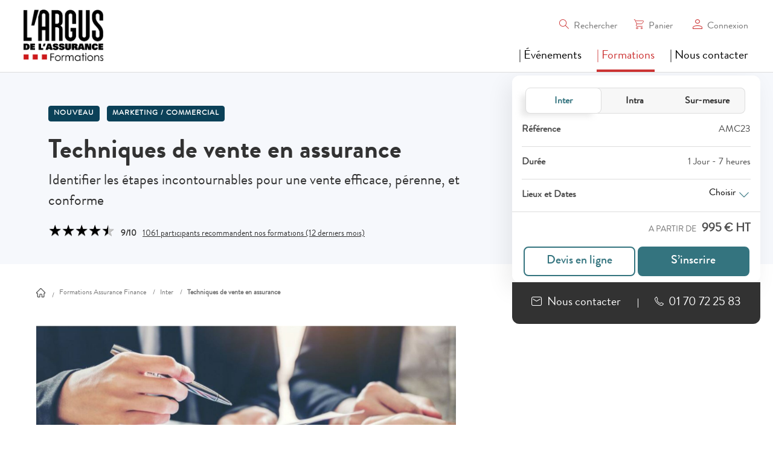

--- FILE ---
content_type: text/html; charset=UTF-8
request_url: https://evenements.infopro-digital.com/argus/formation-techniques-de-vente-en-assurance-p-16616
body_size: 41786
content:
<!DOCTYPE html>
<html lang="fr">
<head>
    <meta name="viewport" content="width=device-width, initial-scale=1.0, shrink-to-fit=no">
    <meta http-equiv="X-UA-Compatible" content="IE=edge">
    <meta http-equiv="Content-Type" content="text/html; charset=utf-8"/><script type="text/javascript">(window.NREUM||(NREUM={})).init={privacy:{cookies_enabled:true},ajax:{deny_list:[]},session_replay:{sampling_rate:10.0,mask_text_selector:"*",block_selector:"",mask_input_options:{},mask_all_inputs:true,enabled:true,error_sampling_rate:100.0},session_trace:{sampling_rate:0.0,mode:"FIXED_RATE",enabled:true,error_sampling_rate:0.0},feature_flags:["soft_nav"],distributed_tracing:{enabled:true}};(window.NREUM||(NREUM={})).loader_config={agentID:"538693569",accountID:"4428288",trustKey:"4340310",xpid:"UAIFWVRbABAFVllXDgUPV1M=",licenseKey:"NRJS-08eb0aba413362ac1c2",applicationID:"528594817",browserID:"538693569"};;/*! For license information please see nr-loader-spa-1.303.0.min.js.LICENSE.txt */
(()=>{var e,t,r={384:(e,t,r)=>{"use strict";r.d(t,{NT:()=>s,US:()=>d,Zm:()=>a,bQ:()=>u,dV:()=>c,pV:()=>l});var n=r(6154),i=r(1863),o=r(1910);const s={beacon:"bam.nr-data.net",errorBeacon:"bam.nr-data.net"};function a(){return n.gm.NREUM||(n.gm.NREUM={}),void 0===n.gm.newrelic&&(n.gm.newrelic=n.gm.NREUM),n.gm.NREUM}function c(){let e=a();return e.o||(e.o={ST:n.gm.setTimeout,SI:n.gm.setImmediate||n.gm.setInterval,CT:n.gm.clearTimeout,XHR:n.gm.XMLHttpRequest,REQ:n.gm.Request,EV:n.gm.Event,PR:n.gm.Promise,MO:n.gm.MutationObserver,FETCH:n.gm.fetch,WS:n.gm.WebSocket},(0,o.i)(...Object.values(e.o))),e}function u(e,t){let r=a();r.initializedAgents??={},t.initializedAt={ms:(0,i.t)(),date:new Date},r.initializedAgents[e]=t}function d(e,t){a()[e]=t}function l(){return function(){let e=a();const t=e.info||{};e.info={beacon:s.beacon,errorBeacon:s.errorBeacon,...t}}(),function(){let e=a();const t=e.init||{};e.init={...t}}(),c(),function(){let e=a();const t=e.loader_config||{};e.loader_config={...t}}(),a()}},782:(e,t,r)=>{"use strict";r.d(t,{T:()=>n});const n=r(860).K7.pageViewTiming},860:(e,t,r)=>{"use strict";r.d(t,{$J:()=>d,K7:()=>c,P3:()=>u,XX:()=>i,Yy:()=>a,df:()=>o,qY:()=>n,v4:()=>s});const n="events",i="jserrors",o="browser/blobs",s="rum",a="browser/logs",c={ajax:"ajax",genericEvents:"generic_events",jserrors:i,logging:"logging",metrics:"metrics",pageAction:"page_action",pageViewEvent:"page_view_event",pageViewTiming:"page_view_timing",sessionReplay:"session_replay",sessionTrace:"session_trace",softNav:"soft_navigations",spa:"spa"},u={[c.pageViewEvent]:1,[c.pageViewTiming]:2,[c.metrics]:3,[c.jserrors]:4,[c.spa]:5,[c.ajax]:6,[c.sessionTrace]:7,[c.softNav]:8,[c.sessionReplay]:9,[c.logging]:10,[c.genericEvents]:11},d={[c.pageViewEvent]:s,[c.pageViewTiming]:n,[c.ajax]:n,[c.spa]:n,[c.softNav]:n,[c.metrics]:i,[c.jserrors]:i,[c.sessionTrace]:o,[c.sessionReplay]:o,[c.logging]:a,[c.genericEvents]:"ins"}},944:(e,t,r)=>{"use strict";r.d(t,{R:()=>i});var n=r(3241);function i(e,t){"function"==typeof console.debug&&(console.debug("New Relic Warning: https://github.com/newrelic/newrelic-browser-agent/blob/main/docs/warning-codes.md#".concat(e),t),(0,n.W)({agentIdentifier:null,drained:null,type:"data",name:"warn",feature:"warn",data:{code:e,secondary:t}}))}},993:(e,t,r)=>{"use strict";r.d(t,{A$:()=>o,ET:()=>s,TZ:()=>a,p_:()=>i});var n=r(860);const i={ERROR:"ERROR",WARN:"WARN",INFO:"INFO",DEBUG:"DEBUG",TRACE:"TRACE"},o={OFF:0,ERROR:1,WARN:2,INFO:3,DEBUG:4,TRACE:5},s="log",a=n.K7.logging},1687:(e,t,r)=>{"use strict";r.d(t,{Ak:()=>u,Ze:()=>f,x3:()=>d});var n=r(3241),i=r(7836),o=r(3606),s=r(860),a=r(2646);const c={};function u(e,t){const r={staged:!1,priority:s.P3[t]||0};l(e),c[e].get(t)||c[e].set(t,r)}function d(e,t){e&&c[e]&&(c[e].get(t)&&c[e].delete(t),p(e,t,!1),c[e].size&&h(e))}function l(e){if(!e)throw new Error("agentIdentifier required");c[e]||(c[e]=new Map)}function f(e="",t="feature",r=!1){if(l(e),!e||!c[e].get(t)||r)return p(e,t);c[e].get(t).staged=!0,h(e)}function h(e){const t=Array.from(c[e]);t.every(([e,t])=>t.staged)&&(t.sort((e,t)=>e[1].priority-t[1].priority),t.forEach(([t])=>{c[e].delete(t),p(e,t)}))}function p(e,t,r=!0){const s=e?i.ee.get(e):i.ee,c=o.i.handlers;if(!s.aborted&&s.backlog&&c){if((0,n.W)({agentIdentifier:e,type:"lifecycle",name:"drain",feature:t}),r){const e=s.backlog[t],r=c[t];if(r){for(let t=0;e&&t<e.length;++t)g(e[t],r);Object.entries(r).forEach(([e,t])=>{Object.values(t||{}).forEach(t=>{t[0]?.on&&t[0]?.context()instanceof a.y&&t[0].on(e,t[1])})})}}s.isolatedBacklog||delete c[t],s.backlog[t]=null,s.emit("drain-"+t,[])}}function g(e,t){var r=e[1];Object.values(t[r]||{}).forEach(t=>{var r=e[0];if(t[0]===r){var n=t[1],i=e[3],o=e[2];n.apply(i,o)}})}},1741:(e,t,r)=>{"use strict";r.d(t,{W:()=>o});var n=r(944),i=r(4261);class o{#e(e,...t){if(this[e]!==o.prototype[e])return this[e](...t);(0,n.R)(35,e)}addPageAction(e,t){return this.#e(i.hG,e,t)}register(e){return this.#e(i.eY,e)}recordCustomEvent(e,t){return this.#e(i.fF,e,t)}setPageViewName(e,t){return this.#e(i.Fw,e,t)}setCustomAttribute(e,t,r){return this.#e(i.cD,e,t,r)}noticeError(e,t){return this.#e(i.o5,e,t)}setUserId(e){return this.#e(i.Dl,e)}setApplicationVersion(e){return this.#e(i.nb,e)}setErrorHandler(e){return this.#e(i.bt,e)}addRelease(e,t){return this.#e(i.k6,e,t)}log(e,t){return this.#e(i.$9,e,t)}start(){return this.#e(i.d3)}finished(e){return this.#e(i.BL,e)}recordReplay(){return this.#e(i.CH)}pauseReplay(){return this.#e(i.Tb)}addToTrace(e){return this.#e(i.U2,e)}setCurrentRouteName(e){return this.#e(i.PA,e)}interaction(e){return this.#e(i.dT,e)}wrapLogger(e,t,r){return this.#e(i.Wb,e,t,r)}measure(e,t){return this.#e(i.V1,e,t)}consent(e){return this.#e(i.Pv,e)}}},1863:(e,t,r)=>{"use strict";function n(){return Math.floor(performance.now())}r.d(t,{t:()=>n})},1910:(e,t,r)=>{"use strict";r.d(t,{i:()=>o});var n=r(944);const i=new Map;function o(...e){return e.every(e=>{if(i.has(e))return i.get(e);const t="function"==typeof e&&e.toString().includes("[native code]");return t||(0,n.R)(64,e?.name||e?.toString()),i.set(e,t),t})}},2555:(e,t,r)=>{"use strict";r.d(t,{D:()=>a,f:()=>s});var n=r(384),i=r(8122);const o={beacon:n.NT.beacon,errorBeacon:n.NT.errorBeacon,licenseKey:void 0,applicationID:void 0,sa:void 0,queueTime:void 0,applicationTime:void 0,ttGuid:void 0,user:void 0,account:void 0,product:void 0,extra:void 0,jsAttributes:{},userAttributes:void 0,atts:void 0,transactionName:void 0,tNamePlain:void 0};function s(e){try{return!!e.licenseKey&&!!e.errorBeacon&&!!e.applicationID}catch(e){return!1}}const a=e=>(0,i.a)(e,o)},2614:(e,t,r)=>{"use strict";r.d(t,{BB:()=>s,H3:()=>n,g:()=>u,iL:()=>c,tS:()=>a,uh:()=>i,wk:()=>o});const n="NRBA",i="SESSION",o=144e5,s=18e5,a={STARTED:"session-started",PAUSE:"session-pause",RESET:"session-reset",RESUME:"session-resume",UPDATE:"session-update"},c={SAME_TAB:"same-tab",CROSS_TAB:"cross-tab"},u={OFF:0,FULL:1,ERROR:2}},2646:(e,t,r)=>{"use strict";r.d(t,{y:()=>n});class n{constructor(e){this.contextId=e}}},2843:(e,t,r)=>{"use strict";r.d(t,{u:()=>i});var n=r(3878);function i(e,t=!1,r,i){(0,n.DD)("visibilitychange",function(){if(t)return void("hidden"===document.visibilityState&&e());e(document.visibilityState)},r,i)}},3241:(e,t,r)=>{"use strict";r.d(t,{W:()=>o});var n=r(6154);const i="newrelic";function o(e={}){try{n.gm.dispatchEvent(new CustomEvent(i,{detail:e}))}catch(e){}}},3304:(e,t,r)=>{"use strict";r.d(t,{A:()=>o});var n=r(7836);const i=()=>{const e=new WeakSet;return(t,r)=>{if("object"==typeof r&&null!==r){if(e.has(r))return;e.add(r)}return r}};function o(e){try{return JSON.stringify(e,i())??""}catch(e){try{n.ee.emit("internal-error",[e])}catch(e){}return""}}},3333:(e,t,r)=>{"use strict";r.d(t,{$v:()=>d,TZ:()=>n,Xh:()=>c,Zp:()=>i,kd:()=>u,mq:()=>a,nf:()=>s,qN:()=>o});const n=r(860).K7.genericEvents,i=["auxclick","click","copy","keydown","paste","scrollend"],o=["focus","blur"],s=4,a=1e3,c=2e3,u=["PageAction","UserAction","BrowserPerformance"],d={RESOURCES:"experimental.resources",REGISTER:"register"}},3434:(e,t,r)=>{"use strict";r.d(t,{Jt:()=>o,YM:()=>u});var n=r(7836),i=r(5607);const o="nr@original:".concat(i.W),s=50;var a=Object.prototype.hasOwnProperty,c=!1;function u(e,t){return e||(e=n.ee),r.inPlace=function(e,t,n,i,o){n||(n="");const s="-"===n.charAt(0);for(let a=0;a<t.length;a++){const c=t[a],u=e[c];l(u)||(e[c]=r(u,s?c+n:n,i,c,o))}},r.flag=o,r;function r(t,r,n,c,u){return l(t)?t:(r||(r=""),nrWrapper[o]=t,function(e,t,r){if(Object.defineProperty&&Object.keys)try{return Object.keys(e).forEach(function(r){Object.defineProperty(t,r,{get:function(){return e[r]},set:function(t){return e[r]=t,t}})}),t}catch(e){d([e],r)}for(var n in e)a.call(e,n)&&(t[n]=e[n])}(t,nrWrapper,e),nrWrapper);function nrWrapper(){var o,a,l,f;let h;try{a=this,o=[...arguments],l="function"==typeof n?n(o,a):n||{}}catch(t){d([t,"",[o,a,c],l],e)}i(r+"start",[o,a,c],l,u);const p=performance.now();let g;try{return f=t.apply(a,o),g=performance.now(),f}catch(e){throw g=performance.now(),i(r+"err",[o,a,e],l,u),h=e,h}finally{const e=g-p,t={start:p,end:g,duration:e,isLongTask:e>=s,methodName:c,thrownError:h};t.isLongTask&&i("long-task",[t,a],l,u),i(r+"end",[o,a,f],l,u)}}}function i(r,n,i,o){if(!c||t){var s=c;c=!0;try{e.emit(r,n,i,t,o)}catch(t){d([t,r,n,i],e)}c=s}}}function d(e,t){t||(t=n.ee);try{t.emit("internal-error",e)}catch(e){}}function l(e){return!(e&&"function"==typeof e&&e.apply&&!e[o])}},3606:(e,t,r)=>{"use strict";r.d(t,{i:()=>o});var n=r(9908);o.on=s;var i=o.handlers={};function o(e,t,r,o){s(o||n.d,i,e,t,r)}function s(e,t,r,i,o){o||(o="feature"),e||(e=n.d);var s=t[o]=t[o]||{};(s[r]=s[r]||[]).push([e,i])}},3738:(e,t,r)=>{"use strict";r.d(t,{He:()=>i,Kp:()=>a,Lc:()=>u,Rz:()=>d,TZ:()=>n,bD:()=>o,d3:()=>s,jx:()=>l,sl:()=>f,uP:()=>c});const n=r(860).K7.sessionTrace,i="bstResource",o="resource",s="-start",a="-end",c="fn"+s,u="fn"+a,d="pushState",l=1e3,f=3e4},3785:(e,t,r)=>{"use strict";r.d(t,{R:()=>c,b:()=>u});var n=r(9908),i=r(1863),o=r(860),s=r(8154),a=r(993);function c(e,t,r={},c=a.p_.INFO,u,d=(0,i.t)()){(0,n.p)(s.xV,["API/logging/".concat(c.toLowerCase(),"/called")],void 0,o.K7.metrics,e),(0,n.p)(a.ET,[d,t,r,c,u],void 0,o.K7.logging,e)}function u(e){return"string"==typeof e&&Object.values(a.p_).some(t=>t===e.toUpperCase().trim())}},3878:(e,t,r)=>{"use strict";function n(e,t){return{capture:e,passive:!1,signal:t}}function i(e,t,r=!1,i){window.addEventListener(e,t,n(r,i))}function o(e,t,r=!1,i){document.addEventListener(e,t,n(r,i))}r.d(t,{DD:()=>o,jT:()=>n,sp:()=>i})},3962:(e,t,r)=>{"use strict";r.d(t,{AM:()=>s,O2:()=>l,OV:()=>o,Qu:()=>f,TZ:()=>c,ih:()=>h,pP:()=>a,t1:()=>d,tC:()=>i,wD:()=>u});var n=r(860);const i=["click","keydown","submit"],o="popstate",s="api",a="initialPageLoad",c=n.K7.softNav,u=5e3,d=500,l={INITIAL_PAGE_LOAD:"",ROUTE_CHANGE:1,UNSPECIFIED:2},f={INTERACTION:1,AJAX:2,CUSTOM_END:3,CUSTOM_TRACER:4},h={IP:"in progress",PF:"pending finish",FIN:"finished",CAN:"cancelled"}},4234:(e,t,r)=>{"use strict";r.d(t,{W:()=>o});var n=r(7836),i=r(1687);class o{constructor(e,t){this.agentIdentifier=e,this.ee=n.ee.get(e),this.featureName=t,this.blocked=!1}deregisterDrain(){(0,i.x3)(this.agentIdentifier,this.featureName)}}},4261:(e,t,r)=>{"use strict";r.d(t,{$9:()=>d,BL:()=>c,CH:()=>p,Dl:()=>R,Fw:()=>w,PA:()=>v,Pl:()=>n,Pv:()=>A,Tb:()=>f,U2:()=>s,V1:()=>E,Wb:()=>T,bt:()=>y,cD:()=>b,d3:()=>x,dT:()=>u,eY:()=>g,fF:()=>h,hG:()=>o,hw:()=>i,k6:()=>a,nb:()=>m,o5:()=>l});const n="api-",i=n+"ixn-",o="addPageAction",s="addToTrace",a="addRelease",c="finished",u="interaction",d="log",l="noticeError",f="pauseReplay",h="recordCustomEvent",p="recordReplay",g="register",m="setApplicationVersion",v="setCurrentRouteName",b="setCustomAttribute",y="setErrorHandler",w="setPageViewName",R="setUserId",x="start",T="wrapLogger",E="measure",A="consent"},4387:(e,t,r)=>{"use strict";function n(e={}){return!(!e.id||!e.name)}function i(e){return"string"==typeof e&&e.trim().length<501||"number"==typeof e}function o(e,t){if(2!==t?.harvestEndpointVersion)return{};const r=t.agentRef.runtime.appMetadata.agents[0].entityGuid;return n(e)?{"mfe.id":e.id,"mfe.name":e.name,eventSource:e.eventSource,"parent.id":e.parent?.id||r}:{"entity.guid":r,appId:t.agentRef.info.applicationID}}r.d(t,{Ux:()=>o,c7:()=>n,yo:()=>i})},5205:(e,t,r)=>{"use strict";r.d(t,{j:()=>_});var n=r(384),i=r(1741);var o=r(2555),s=r(3333);const a=e=>{if(!e||"string"!=typeof e)return!1;try{document.createDocumentFragment().querySelector(e)}catch{return!1}return!0};var c=r(2614),u=r(944),d=r(8122);const l="[data-nr-mask]",f=e=>(0,d.a)(e,(()=>{const e={feature_flags:[],experimental:{allow_registered_children:!1,resources:!1},mask_selector:"*",block_selector:"[data-nr-block]",mask_input_options:{color:!1,date:!1,"datetime-local":!1,email:!1,month:!1,number:!1,range:!1,search:!1,tel:!1,text:!1,time:!1,url:!1,week:!1,textarea:!1,select:!1,password:!0}};return{ajax:{deny_list:void 0,block_internal:!0,enabled:!0,autoStart:!0},api:{get allow_registered_children(){return e.feature_flags.includes(s.$v.REGISTER)||e.experimental.allow_registered_children},set allow_registered_children(t){e.experimental.allow_registered_children=t},duplicate_registered_data:!1},browser_consent_mode:{enabled:!1},distributed_tracing:{enabled:void 0,exclude_newrelic_header:void 0,cors_use_newrelic_header:void 0,cors_use_tracecontext_headers:void 0,allowed_origins:void 0},get feature_flags(){return e.feature_flags},set feature_flags(t){e.feature_flags=t},generic_events:{enabled:!0,autoStart:!0},harvest:{interval:30},jserrors:{enabled:!0,autoStart:!0},logging:{enabled:!0,autoStart:!0},metrics:{enabled:!0,autoStart:!0},obfuscate:void 0,page_action:{enabled:!0},page_view_event:{enabled:!0,autoStart:!0},page_view_timing:{enabled:!0,autoStart:!0},performance:{capture_marks:!1,capture_measures:!1,capture_detail:!0,resources:{get enabled(){return e.feature_flags.includes(s.$v.RESOURCES)||e.experimental.resources},set enabled(t){e.experimental.resources=t},asset_types:[],first_party_domains:[],ignore_newrelic:!0}},privacy:{cookies_enabled:!0},proxy:{assets:void 0,beacon:void 0},session:{expiresMs:c.wk,inactiveMs:c.BB},session_replay:{autoStart:!0,enabled:!1,preload:!1,sampling_rate:10,error_sampling_rate:100,collect_fonts:!1,inline_images:!1,fix_stylesheets:!0,mask_all_inputs:!0,get mask_text_selector(){return e.mask_selector},set mask_text_selector(t){a(t)?e.mask_selector="".concat(t,",").concat(l):""===t||null===t?e.mask_selector=l:(0,u.R)(5,t)},get block_class(){return"nr-block"},get ignore_class(){return"nr-ignore"},get mask_text_class(){return"nr-mask"},get block_selector(){return e.block_selector},set block_selector(t){a(t)?e.block_selector+=",".concat(t):""!==t&&(0,u.R)(6,t)},get mask_input_options(){return e.mask_input_options},set mask_input_options(t){t&&"object"==typeof t?e.mask_input_options={...t,password:!0}:(0,u.R)(7,t)}},session_trace:{enabled:!0,autoStart:!0},soft_navigations:{enabled:!0,autoStart:!0},spa:{enabled:!0,autoStart:!0},ssl:void 0,user_actions:{enabled:!0,elementAttributes:["id","className","tagName","type"]}}})());var h=r(6154),p=r(9324);let g=0;const m={buildEnv:p.F3,distMethod:p.Xs,version:p.xv,originTime:h.WN},v={consented:!1},b={appMetadata:{},get consented(){return this.session?.state?.consent||v.consented},set consented(e){v.consented=e},customTransaction:void 0,denyList:void 0,disabled:!1,harvester:void 0,isolatedBacklog:!1,isRecording:!1,loaderType:void 0,maxBytes:3e4,obfuscator:void 0,onerror:void 0,ptid:void 0,releaseIds:{},session:void 0,timeKeeper:void 0,registeredEntities:[],jsAttributesMetadata:{bytes:0},get harvestCount(){return++g}},y=e=>{const t=(0,d.a)(e,b),r=Object.keys(m).reduce((e,t)=>(e[t]={value:m[t],writable:!1,configurable:!0,enumerable:!0},e),{});return Object.defineProperties(t,r)};var w=r(5701);const R=e=>{const t=e.startsWith("http");e+="/",r.p=t?e:"https://"+e};var x=r(7836),T=r(3241);const E={accountID:void 0,trustKey:void 0,agentID:void 0,licenseKey:void 0,applicationID:void 0,xpid:void 0},A=e=>(0,d.a)(e,E),S=new Set;function _(e,t={},r,s){let{init:a,info:c,loader_config:u,runtime:d={},exposed:l=!0}=t;if(!c){const e=(0,n.pV)();a=e.init,c=e.info,u=e.loader_config}e.init=f(a||{}),e.loader_config=A(u||{}),c.jsAttributes??={},h.bv&&(c.jsAttributes.isWorker=!0),e.info=(0,o.D)(c);const p=e.init,g=[c.beacon,c.errorBeacon];S.has(e.agentIdentifier)||(p.proxy.assets&&(R(p.proxy.assets),g.push(p.proxy.assets)),p.proxy.beacon&&g.push(p.proxy.beacon),e.beacons=[...g],function(e){const t=(0,n.pV)();Object.getOwnPropertyNames(i.W.prototype).forEach(r=>{const n=i.W.prototype[r];if("function"!=typeof n||"constructor"===n)return;let o=t[r];e[r]&&!1!==e.exposed&&"micro-agent"!==e.runtime?.loaderType&&(t[r]=(...t)=>{const n=e[r](...t);return o?o(...t):n})})}(e),(0,n.US)("activatedFeatures",w.B),e.runSoftNavOverSpa&&=!0===p.soft_navigations.enabled&&p.feature_flags.includes("soft_nav")),d.denyList=[...p.ajax.deny_list||[],...p.ajax.block_internal?g:[]],d.ptid=e.agentIdentifier,d.loaderType=r,e.runtime=y(d),S.has(e.agentIdentifier)||(e.ee=x.ee.get(e.agentIdentifier),e.exposed=l,(0,T.W)({agentIdentifier:e.agentIdentifier,drained:!!w.B?.[e.agentIdentifier],type:"lifecycle",name:"initialize",feature:void 0,data:e.config})),S.add(e.agentIdentifier)}},5270:(e,t,r)=>{"use strict";r.d(t,{Aw:()=>s,SR:()=>o,rF:()=>a});var n=r(384),i=r(7767);function o(e){return!!(0,n.dV)().o.MO&&(0,i.V)(e)&&!0===e?.session_trace.enabled}function s(e){return!0===e?.session_replay.preload&&o(e)}function a(e,t){try{if("string"==typeof t?.type){if("password"===t.type.toLowerCase())return"*".repeat(e?.length||0);if(void 0!==t?.dataset?.nrUnmask||t?.classList?.contains("nr-unmask"))return e}}catch(e){}return"string"==typeof e?e.replace(/[\S]/g,"*"):"*".repeat(e?.length||0)}},5289:(e,t,r)=>{"use strict";r.d(t,{GG:()=>o,Qr:()=>a,sB:()=>s});var n=r(3878);function i(){return"undefined"==typeof document||"complete"===document.readyState}function o(e,t){if(i())return e();(0,n.sp)("load",e,t)}function s(e){if(i())return e();(0,n.DD)("DOMContentLoaded",e)}function a(e){if(i())return e();(0,n.sp)("popstate",e)}},5607:(e,t,r)=>{"use strict";r.d(t,{W:()=>n});const n=(0,r(9566).bz)()},5701:(e,t,r)=>{"use strict";r.d(t,{B:()=>o,t:()=>s});var n=r(3241);const i=new Set,o={};function s(e,t){const r=t.agentIdentifier;o[r]??={},e&&"object"==typeof e&&(i.has(r)||(t.ee.emit("rumresp",[e]),o[r]=e,i.add(r),(0,n.W)({agentIdentifier:r,loaded:!0,drained:!0,type:"lifecycle",name:"load",feature:void 0,data:e})))}},6154:(e,t,r)=>{"use strict";r.d(t,{A4:()=>a,OF:()=>d,RI:()=>i,WN:()=>h,bv:()=>o,gm:()=>s,lR:()=>f,m:()=>u,mw:()=>c,sb:()=>l});var n=r(1863);const i="undefined"!=typeof window&&!!window.document,o="undefined"!=typeof WorkerGlobalScope&&("undefined"!=typeof self&&self instanceof WorkerGlobalScope&&self.navigator instanceof WorkerNavigator||"undefined"!=typeof globalThis&&globalThis instanceof WorkerGlobalScope&&globalThis.navigator instanceof WorkerNavigator),s=i?window:"undefined"!=typeof WorkerGlobalScope&&("undefined"!=typeof self&&self instanceof WorkerGlobalScope&&self||"undefined"!=typeof globalThis&&globalThis instanceof WorkerGlobalScope&&globalThis),a="complete"===s?.document?.readyState,c=Boolean("hidden"===s?.document?.visibilityState),u=""+s?.location,d=/iPad|iPhone|iPod/.test(s.navigator?.userAgent),l=d&&"undefined"==typeof SharedWorker,f=(()=>{const e=s.navigator?.userAgent?.match(/Firefox[/\s](\d+\.\d+)/);return Array.isArray(e)&&e.length>=2?+e[1]:0})(),h=Date.now()-(0,n.t)()},6344:(e,t,r)=>{"use strict";r.d(t,{BB:()=>d,Qb:()=>l,TZ:()=>i,Ug:()=>s,Vh:()=>o,_s:()=>a,bc:()=>u,yP:()=>c});var n=r(2614);const i=r(860).K7.sessionReplay,o="errorDuringReplay",s=.12,a={DomContentLoaded:0,Load:1,FullSnapshot:2,IncrementalSnapshot:3,Meta:4,Custom:5},c={[n.g.ERROR]:15e3,[n.g.FULL]:3e5,[n.g.OFF]:0},u={RESET:{message:"Session was reset",sm:"Reset"},IMPORT:{message:"Recorder failed to import",sm:"Import"},TOO_MANY:{message:"429: Too Many Requests",sm:"Too-Many"},TOO_BIG:{message:"Payload was too large",sm:"Too-Big"},CROSS_TAB:{message:"Session Entity was set to OFF on another tab",sm:"Cross-Tab"},ENTITLEMENTS:{message:"Session Replay is not allowed and will not be started",sm:"Entitlement"}},d=5e3,l={API:"api",RESUME:"resume",SWITCH_TO_FULL:"switchToFull",INITIALIZE:"initialize",PRELOAD:"preload"}},6389:(e,t,r)=>{"use strict";function n(e,t=500,r={}){const n=r?.leading||!1;let i;return(...r)=>{n&&void 0===i&&(e.apply(this,r),i=setTimeout(()=>{i=clearTimeout(i)},t)),n||(clearTimeout(i),i=setTimeout(()=>{e.apply(this,r)},t))}}function i(e){let t=!1;return(...r)=>{t||(t=!0,e.apply(this,r))}}r.d(t,{J:()=>i,s:()=>n})},6630:(e,t,r)=>{"use strict";r.d(t,{T:()=>n});const n=r(860).K7.pageViewEvent},6774:(e,t,r)=>{"use strict";r.d(t,{T:()=>n});const n=r(860).K7.jserrors},7295:(e,t,r)=>{"use strict";r.d(t,{Xv:()=>s,gX:()=>i,iW:()=>o});var n=[];function i(e){if(!e||o(e))return!1;if(0===n.length)return!0;for(var t=0;t<n.length;t++){var r=n[t];if("*"===r.hostname)return!1;if(a(r.hostname,e.hostname)&&c(r.pathname,e.pathname))return!1}return!0}function o(e){return void 0===e.hostname}function s(e){if(n=[],e&&e.length)for(var t=0;t<e.length;t++){let r=e[t];if(!r)continue;0===r.indexOf("http://")?r=r.substring(7):0===r.indexOf("https://")&&(r=r.substring(8));const i=r.indexOf("/");let o,s;i>0?(o=r.substring(0,i),s=r.substring(i)):(o=r,s="");let[a]=o.split(":");n.push({hostname:a,pathname:s})}}function a(e,t){return!(e.length>t.length)&&t.indexOf(e)===t.length-e.length}function c(e,t){return 0===e.indexOf("/")&&(e=e.substring(1)),0===t.indexOf("/")&&(t=t.substring(1)),""===e||e===t}},7378:(e,t,r)=>{"use strict";r.d(t,{$p:()=>x,BR:()=>b,Kp:()=>R,L3:()=>y,Lc:()=>c,NC:()=>o,SG:()=>d,TZ:()=>i,U6:()=>p,UT:()=>m,d3:()=>w,dT:()=>f,e5:()=>E,gx:()=>v,l9:()=>l,oW:()=>h,op:()=>g,rw:()=>u,tH:()=>A,uP:()=>a,wW:()=>T,xq:()=>s});var n=r(384);const i=r(860).K7.spa,o=["click","submit","keypress","keydown","keyup","change"],s=999,a="fn-start",c="fn-end",u="cb-start",d="api-ixn-",l="remaining",f="interaction",h="spaNode",p="jsonpNode",g="fetch-start",m="fetch-done",v="fetch-body-",b="jsonp-end",y=(0,n.dV)().o.ST,w="-start",R="-end",x="-body",T="cb"+R,E="jsTime",A="fetch"},7485:(e,t,r)=>{"use strict";r.d(t,{D:()=>i});var n=r(6154);function i(e){if(0===(e||"").indexOf("data:"))return{protocol:"data"};try{const t=new URL(e,location.href),r={port:t.port,hostname:t.hostname,pathname:t.pathname,search:t.search,protocol:t.protocol.slice(0,t.protocol.indexOf(":")),sameOrigin:t.protocol===n.gm?.location?.protocol&&t.host===n.gm?.location?.host};return r.port&&""!==r.port||("http:"===t.protocol&&(r.port="80"),"https:"===t.protocol&&(r.port="443")),r.pathname&&""!==r.pathname?r.pathname.startsWith("/")||(r.pathname="/".concat(r.pathname)):r.pathname="/",r}catch(e){return{}}}},7699:(e,t,r)=>{"use strict";r.d(t,{It:()=>o,KC:()=>a,No:()=>i,qh:()=>s});var n=r(860);const i=16e3,o=1e6,s="SESSION_ERROR",a={[n.K7.logging]:!0,[n.K7.genericEvents]:!1,[n.K7.jserrors]:!1,[n.K7.ajax]:!1}},7767:(e,t,r)=>{"use strict";r.d(t,{V:()=>i});var n=r(6154);const i=e=>n.RI&&!0===e?.privacy.cookies_enabled},7836:(e,t,r)=>{"use strict";r.d(t,{P:()=>a,ee:()=>c});var n=r(384),i=r(8990),o=r(2646),s=r(5607);const a="nr@context:".concat(s.W),c=function e(t,r){var n={},s={},d={},l=!1;try{l=16===r.length&&u.initializedAgents?.[r]?.runtime.isolatedBacklog}catch(e){}var f={on:p,addEventListener:p,removeEventListener:function(e,t){var r=n[e];if(!r)return;for(var i=0;i<r.length;i++)r[i]===t&&r.splice(i,1)},emit:function(e,r,n,i,o){!1!==o&&(o=!0);if(c.aborted&&!i)return;t&&o&&t.emit(e,r,n);var a=h(n);g(e).forEach(e=>{e.apply(a,r)});var u=v()[s[e]];u&&u.push([f,e,r,a]);return a},get:m,listeners:g,context:h,buffer:function(e,t){const r=v();if(t=t||"feature",f.aborted)return;Object.entries(e||{}).forEach(([e,n])=>{s[n]=t,t in r||(r[t]=[])})},abort:function(){f._aborted=!0,Object.keys(f.backlog).forEach(e=>{delete f.backlog[e]})},isBuffering:function(e){return!!v()[s[e]]},debugId:r,backlog:l?{}:t&&"object"==typeof t.backlog?t.backlog:{},isolatedBacklog:l};return Object.defineProperty(f,"aborted",{get:()=>{let e=f._aborted||!1;return e||(t&&(e=t.aborted),e)}}),f;function h(e){return e&&e instanceof o.y?e:e?(0,i.I)(e,a,()=>new o.y(a)):new o.y(a)}function p(e,t){n[e]=g(e).concat(t)}function g(e){return n[e]||[]}function m(t){return d[t]=d[t]||e(f,t)}function v(){return f.backlog}}(void 0,"globalEE"),u=(0,n.Zm)();u.ee||(u.ee=c)},8122:(e,t,r)=>{"use strict";r.d(t,{a:()=>i});var n=r(944);function i(e,t){try{if(!e||"object"!=typeof e)return(0,n.R)(3);if(!t||"object"!=typeof t)return(0,n.R)(4);const r=Object.create(Object.getPrototypeOf(t),Object.getOwnPropertyDescriptors(t)),o=0===Object.keys(r).length?e:r;for(let s in o)if(void 0!==e[s])try{if(null===e[s]){r[s]=null;continue}Array.isArray(e[s])&&Array.isArray(t[s])?r[s]=Array.from(new Set([...e[s],...t[s]])):"object"==typeof e[s]&&"object"==typeof t[s]?r[s]=i(e[s],t[s]):r[s]=e[s]}catch(e){r[s]||(0,n.R)(1,e)}return r}catch(e){(0,n.R)(2,e)}}},8139:(e,t,r)=>{"use strict";r.d(t,{u:()=>f});var n=r(7836),i=r(3434),o=r(8990),s=r(6154);const a={},c=s.gm.XMLHttpRequest,u="addEventListener",d="removeEventListener",l="nr@wrapped:".concat(n.P);function f(e){var t=function(e){return(e||n.ee).get("events")}(e);if(a[t.debugId]++)return t;a[t.debugId]=1;var r=(0,i.YM)(t,!0);function f(e){r.inPlace(e,[u,d],"-",p)}function p(e,t){return e[1]}return"getPrototypeOf"in Object&&(s.RI&&h(document,f),c&&h(c.prototype,f),h(s.gm,f)),t.on(u+"-start",function(e,t){var n=e[1];if(null!==n&&("function"==typeof n||"object"==typeof n)&&"newrelic"!==e[0]){var i=(0,o.I)(n,l,function(){var e={object:function(){if("function"!=typeof n.handleEvent)return;return n.handleEvent.apply(n,arguments)},function:n}[typeof n];return e?r(e,"fn-",null,e.name||"anonymous"):n});this.wrapped=e[1]=i}}),t.on(d+"-start",function(e){e[1]=this.wrapped||e[1]}),t}function h(e,t,...r){let n=e;for(;"object"==typeof n&&!Object.prototype.hasOwnProperty.call(n,u);)n=Object.getPrototypeOf(n);n&&t(n,...r)}},8154:(e,t,r)=>{"use strict";r.d(t,{z_:()=>o,XG:()=>a,TZ:()=>n,rs:()=>i,xV:()=>s});r(6154),r(9566),r(384);const n=r(860).K7.metrics,i="sm",o="cm",s="storeSupportabilityMetrics",a="storeEventMetrics"},8374:(e,t,r)=>{r.nc=(()=>{try{return document?.currentScript?.nonce}catch(e){}return""})()},8990:(e,t,r)=>{"use strict";r.d(t,{I:()=>i});var n=Object.prototype.hasOwnProperty;function i(e,t,r){if(n.call(e,t))return e[t];var i=r();if(Object.defineProperty&&Object.keys)try{return Object.defineProperty(e,t,{value:i,writable:!0,enumerable:!1}),i}catch(e){}return e[t]=i,i}},9300:(e,t,r)=>{"use strict";r.d(t,{T:()=>n});const n=r(860).K7.ajax},9324:(e,t,r)=>{"use strict";r.d(t,{AJ:()=>s,F3:()=>i,Xs:()=>o,Yq:()=>a,xv:()=>n});const n="1.303.0",i="PROD",o="CDN",s="@newrelic/rrweb",a="1.0.1"},9566:(e,t,r)=>{"use strict";r.d(t,{LA:()=>a,ZF:()=>c,bz:()=>s,el:()=>u});var n=r(6154);const i="xxxxxxxx-xxxx-4xxx-yxxx-xxxxxxxxxxxx";function o(e,t){return e?15&e[t]:16*Math.random()|0}function s(){const e=n.gm?.crypto||n.gm?.msCrypto;let t,r=0;return e&&e.getRandomValues&&(t=e.getRandomValues(new Uint8Array(30))),i.split("").map(e=>"x"===e?o(t,r++).toString(16):"y"===e?(3&o()|8).toString(16):e).join("")}function a(e){const t=n.gm?.crypto||n.gm?.msCrypto;let r,i=0;t&&t.getRandomValues&&(r=t.getRandomValues(new Uint8Array(e)));const s=[];for(var a=0;a<e;a++)s.push(o(r,i++).toString(16));return s.join("")}function c(){return a(16)}function u(){return a(32)}},9908:(e,t,r)=>{"use strict";r.d(t,{d:()=>n,p:()=>i});var n=r(7836).ee.get("handle");function i(e,t,r,i,o){o?(o.buffer([e],i),o.emit(e,t,r)):(n.buffer([e],i),n.emit(e,t,r))}}},n={};function i(e){var t=n[e];if(void 0!==t)return t.exports;var o=n[e]={exports:{}};return r[e](o,o.exports,i),o.exports}i.m=r,i.d=(e,t)=>{for(var r in t)i.o(t,r)&&!i.o(e,r)&&Object.defineProperty(e,r,{enumerable:!0,get:t[r]})},i.f={},i.e=e=>Promise.all(Object.keys(i.f).reduce((t,r)=>(i.f[r](e,t),t),[])),i.u=e=>({212:"nr-spa-compressor",249:"nr-spa-recorder",478:"nr-spa"}[e]+"-1.303.0.min.js"),i.o=(e,t)=>Object.prototype.hasOwnProperty.call(e,t),e={},t="NRBA-1.303.0.PROD:",i.l=(r,n,o,s)=>{if(e[r])e[r].push(n);else{var a,c;if(void 0!==o)for(var u=document.getElementsByTagName("script"),d=0;d<u.length;d++){var l=u[d];if(l.getAttribute("src")==r||l.getAttribute("data-webpack")==t+o){a=l;break}}if(!a){c=!0;var f={478:"sha512-Q1pLqcoiNmLHv0rtq3wFkJBA3kofBdRJl0ExDl0mTuAoCBd0qe/1J0XWrDlQKuNlUryL6aZfVkAMPLmoikWIoQ==",249:"sha512-695ZzudsxlMtHKnpDNvkMlJd3tdMtY03IQKVCw9SX12tjUC+f7Nrx5tnWO72Vg9RFf6DSY6wVmM3cEkRM12kkQ==",212:"sha512-18Gx1wIBsppcn0AnKFhwgw4IciNgFxiw3J74W393Ape+wtg4hlg7t6SBKsIE/Dk/tfl2yltgcgBFvYRs283AFg=="};(a=document.createElement("script")).charset="utf-8",i.nc&&a.setAttribute("nonce",i.nc),a.setAttribute("data-webpack",t+o),a.src=r,0!==a.src.indexOf(window.location.origin+"/")&&(a.crossOrigin="anonymous"),f[s]&&(a.integrity=f[s])}e[r]=[n];var h=(t,n)=>{a.onerror=a.onload=null,clearTimeout(p);var i=e[r];if(delete e[r],a.parentNode&&a.parentNode.removeChild(a),i&&i.forEach(e=>e(n)),t)return t(n)},p=setTimeout(h.bind(null,void 0,{type:"timeout",target:a}),12e4);a.onerror=h.bind(null,a.onerror),a.onload=h.bind(null,a.onload),c&&document.head.appendChild(a)}},i.r=e=>{"undefined"!=typeof Symbol&&Symbol.toStringTag&&Object.defineProperty(e,Symbol.toStringTag,{value:"Module"}),Object.defineProperty(e,"__esModule",{value:!0})},i.p="https://js-agent.newrelic.com/",(()=>{var e={38:0,788:0};i.f.j=(t,r)=>{var n=i.o(e,t)?e[t]:void 0;if(0!==n)if(n)r.push(n[2]);else{var o=new Promise((r,i)=>n=e[t]=[r,i]);r.push(n[2]=o);var s=i.p+i.u(t),a=new Error;i.l(s,r=>{if(i.o(e,t)&&(0!==(n=e[t])&&(e[t]=void 0),n)){var o=r&&("load"===r.type?"missing":r.type),s=r&&r.target&&r.target.src;a.message="Loading chunk "+t+" failed.\n("+o+": "+s+")",a.name="ChunkLoadError",a.type=o,a.request=s,n[1](a)}},"chunk-"+t,t)}};var t=(t,r)=>{var n,o,[s,a,c]=r,u=0;if(s.some(t=>0!==e[t])){for(n in a)i.o(a,n)&&(i.m[n]=a[n]);if(c)c(i)}for(t&&t(r);u<s.length;u++)o=s[u],i.o(e,o)&&e[o]&&e[o][0](),e[o]=0},r=self["webpackChunk:NRBA-1.303.0.PROD"]=self["webpackChunk:NRBA-1.303.0.PROD"]||[];r.forEach(t.bind(null,0)),r.push=t.bind(null,r.push.bind(r))})(),(()=>{"use strict";i(8374);var e=i(9566),t=i(1741);class r extends t.W{agentIdentifier=(0,e.LA)(16)}var n=i(860);const o=Object.values(n.K7);var s=i(5205);var a=i(9908),c=i(1863),u=i(4261),d=i(3241),l=i(944),f=i(5701),h=i(8154);function p(e,t,i,o){const s=o||i;!s||s[e]&&s[e]!==r.prototype[e]||(s[e]=function(){(0,a.p)(h.xV,["API/"+e+"/called"],void 0,n.K7.metrics,i.ee),(0,d.W)({agentIdentifier:i.agentIdentifier,drained:!!f.B?.[i.agentIdentifier],type:"data",name:"api",feature:u.Pl+e,data:{}});try{return t.apply(this,arguments)}catch(e){(0,l.R)(23,e)}})}function g(e,t,r,n,i){const o=e.info;null===r?delete o.jsAttributes[t]:o.jsAttributes[t]=r,(i||null===r)&&(0,a.p)(u.Pl+n,[(0,c.t)(),t,r],void 0,"session",e.ee)}var m=i(1687),v=i(4234),b=i(5289),y=i(6154),w=i(5270),R=i(7767),x=i(6389),T=i(7699);class E extends v.W{constructor(e,t){super(e.agentIdentifier,t),this.agentRef=e,this.abortHandler=void 0,this.featAggregate=void 0,this.loadedSuccessfully=void 0,this.onAggregateImported=new Promise(e=>{this.loadedSuccessfully=e}),this.deferred=Promise.resolve(),!1===e.init[this.featureName].autoStart?this.deferred=new Promise((t,r)=>{this.ee.on("manual-start-all",(0,x.J)(()=>{(0,m.Ak)(e.agentIdentifier,this.featureName),t()}))}):(0,m.Ak)(e.agentIdentifier,t)}importAggregator(e,t,r={}){if(this.featAggregate)return;const n=async()=>{let n;await this.deferred;try{if((0,R.V)(e.init)){const{setupAgentSession:t}=await i.e(478).then(i.bind(i,8766));n=t(e)}}catch(e){(0,l.R)(20,e),this.ee.emit("internal-error",[e]),(0,a.p)(T.qh,[e],void 0,this.featureName,this.ee)}try{if(!this.#t(this.featureName,n,e.init))return(0,m.Ze)(this.agentIdentifier,this.featureName),void this.loadedSuccessfully(!1);const{Aggregate:i}=await t();this.featAggregate=new i(e,r),e.runtime.harvester.initializedAggregates.push(this.featAggregate),this.loadedSuccessfully(!0)}catch(e){(0,l.R)(34,e),this.abortHandler?.(),(0,m.Ze)(this.agentIdentifier,this.featureName,!0),this.loadedSuccessfully(!1),this.ee&&this.ee.abort()}};y.RI?(0,b.GG)(()=>n(),!0):n()}#t(e,t,r){if(this.blocked)return!1;switch(e){case n.K7.sessionReplay:return(0,w.SR)(r)&&!!t;case n.K7.sessionTrace:return!!t;default:return!0}}}var A=i(6630),S=i(2614);class _ extends E{static featureName=A.T;constructor(e){var t;super(e,A.T),this.setupInspectionEvents(e.agentIdentifier),t=e,p(u.Fw,function(e,r){"string"==typeof e&&("/"!==e.charAt(0)&&(e="/"+e),t.runtime.customTransaction=(r||"http://custom.transaction")+e,(0,a.p)(u.Pl+u.Fw,[(0,c.t)()],void 0,void 0,t.ee))},t),this.importAggregator(e,()=>i.e(478).then(i.bind(i,1983)))}setupInspectionEvents(e){const t=(t,r)=>{t&&(0,d.W)({agentIdentifier:e,timeStamp:t.timeStamp,loaded:"complete"===t.target.readyState,type:"window",name:r,data:t.target.location+""})};(0,b.sB)(e=>{t(e,"DOMContentLoaded")}),(0,b.GG)(e=>{t(e,"load")}),(0,b.Qr)(e=>{t(e,"navigate")}),this.ee.on(S.tS.UPDATE,(t,r)=>{(0,d.W)({agentIdentifier:e,type:"lifecycle",name:"session",data:r})})}}var O=i(384);var N=i(2843),I=i(3878),P=i(782);class j extends E{static featureName=P.T;constructor(e){super(e,P.T),y.RI&&((0,N.u)(()=>(0,a.p)("docHidden",[(0,c.t)()],void 0,P.T,this.ee),!0),(0,I.sp)("pagehide",()=>(0,a.p)("winPagehide",[(0,c.t)()],void 0,P.T,this.ee)),this.importAggregator(e,()=>i.e(478).then(i.bind(i,9917))))}}class k extends E{static featureName=h.TZ;constructor(e){super(e,h.TZ),y.RI&&document.addEventListener("securitypolicyviolation",e=>{(0,a.p)(h.xV,["Generic/CSPViolation/Detected"],void 0,this.featureName,this.ee)}),this.importAggregator(e,()=>i.e(478).then(i.bind(i,6555)))}}var C=i(6774),L=i(3304);class H{constructor(e,t,r,n,i){this.name="UncaughtError",this.message="string"==typeof e?e:(0,L.A)(e),this.sourceURL=t,this.line=r,this.column=n,this.__newrelic=i}}function M(e){return U(e)?e:new H(void 0!==e?.message?e.message:e,e?.filename||e?.sourceURL,e?.lineno||e?.line,e?.colno||e?.col,e?.__newrelic,e?.cause)}function K(e){const t="Unhandled Promise Rejection: ";if(!e?.reason)return;if(U(e.reason)){try{e.reason.message.startsWith(t)||(e.reason.message=t+e.reason.message)}catch(e){}return M(e.reason)}const r=M(e.reason);return(r.message||"").startsWith(t)||(r.message=t+r.message),r}function D(e){if(e.error instanceof SyntaxError&&!/:\d+$/.test(e.error.stack?.trim())){const t=new H(e.message,e.filename,e.lineno,e.colno,e.error.__newrelic,e.cause);return t.name=SyntaxError.name,t}return U(e.error)?e.error:M(e)}function U(e){return e instanceof Error&&!!e.stack}function F(e,t,r,i,o=(0,c.t)()){"string"==typeof e&&(e=new Error(e)),(0,a.p)("err",[e,o,!1,t,r.runtime.isRecording,void 0,i],void 0,n.K7.jserrors,r.ee),(0,a.p)("uaErr",[],void 0,n.K7.genericEvents,r.ee)}var W=i(4387),B=i(993),V=i(3785);function G(e,{customAttributes:t={},level:r=B.p_.INFO}={},n,i,o=(0,c.t)()){(0,V.R)(n.ee,e,t,r,i,o)}function z(e,t,r,i,o=(0,c.t)()){(0,a.p)(u.Pl+u.hG,[o,e,t,i],void 0,n.K7.genericEvents,r.ee)}function Z(e,t,r,i,o=(0,c.t)()){const{start:s,end:d,customAttributes:f}=t||{},h={customAttributes:f||{}};if("object"!=typeof h.customAttributes||"string"!=typeof e||0===e.length)return void(0,l.R)(57);const p=(e,t)=>null==e?t:"number"==typeof e?e:e instanceof PerformanceMark?e.startTime:Number.NaN;if(h.start=p(s,0),h.end=p(d,o),Number.isNaN(h.start)||Number.isNaN(h.end))(0,l.R)(57);else{if(h.duration=h.end-h.start,!(h.duration<0))return(0,a.p)(u.Pl+u.V1,[h,e,i],void 0,n.K7.genericEvents,r.ee),h;(0,l.R)(58)}}function q(e,t={},r,i,o=(0,c.t)()){(0,a.p)(u.Pl+u.fF,[o,e,t,i],void 0,n.K7.genericEvents,r.ee)}function X(e){p(u.eY,function(t){return Y(e,t)},e)}function Y(e,t,r){const i={};(0,l.R)(54,"newrelic.register"),t||={},t.eventSource="MicroFrontendBrowserAgent",t.licenseKey||=e.info.licenseKey,t.blocked=!1,t.parent=r||{};let o=()=>{};const s=e.runtime.registeredEntities,u=s.find(({metadata:{target:{id:e,name:r}}})=>e===t.id);if(u)return u.metadata.target.name!==t.name&&(u.metadata.target.name=t.name),u;const d=e=>{t.blocked=!0,o=e};e.init.api.allow_registered_children||d((0,x.J)(()=>(0,l.R)(55))),(0,W.c7)(t)||d((0,x.J)(()=>(0,l.R)(48,t))),(0,W.yo)(t.id)&&(0,W.yo)(t.name)||d((0,x.J)(()=>(0,l.R)(48,t)));const f={addPageAction:(r,n={})=>m(z,[r,{...i,...n},e],t),log:(r,n={})=>m(G,[r,{...n,customAttributes:{...i,...n.customAttributes||{}}},e],t),measure:(r,n={})=>m(Z,[r,{...n,customAttributes:{...i,...n.customAttributes||{}}},e],t),noticeError:(r,n={})=>m(F,[r,{...i,...n},e],t),register:(t={})=>m(Y,[e,t],f.metadata.target),recordCustomEvent:(r,n={})=>m(q,[r,{...i,...n},e],t),setApplicationVersion:e=>g("application.version",e),setCustomAttribute:(e,t)=>g(e,t),setUserId:e=>g("enduser.id",e),metadata:{customAttributes:i,target:t}},p=()=>(t.blocked&&o(),t.blocked);p()||s.push(f);const g=(e,t)=>{p()||(i[e]=t)},m=(t,r,i)=>{if(p())return;const o=(0,c.t)();(0,a.p)(h.xV,["API/register/".concat(t.name,"/called")],void 0,n.K7.metrics,e.ee);try{return e.init.api.duplicate_registered_data&&"register"!==t.name&&t(...r,void 0,o),t(...r,i,o)}catch(e){(0,l.R)(50,e)}};return f}class J extends E{static featureName=C.T;constructor(e){var t;super(e,C.T),t=e,p(u.o5,(e,r)=>F(e,r,t),t),function(e){p(u.bt,function(t){e.runtime.onerror=t},e)}(e),function(e){let t=0;p(u.k6,function(e,r){++t>10||(this.runtime.releaseIds[e.slice(-200)]=(""+r).slice(-200))},e)}(e),X(e);try{this.removeOnAbort=new AbortController}catch(e){}this.ee.on("internal-error",(t,r)=>{this.abortHandler&&(0,a.p)("ierr",[M(t),(0,c.t)(),!0,{},e.runtime.isRecording,r],void 0,this.featureName,this.ee)}),y.gm.addEventListener("unhandledrejection",t=>{this.abortHandler&&(0,a.p)("err",[K(t),(0,c.t)(),!1,{unhandledPromiseRejection:1},e.runtime.isRecording],void 0,this.featureName,this.ee)},(0,I.jT)(!1,this.removeOnAbort?.signal)),y.gm.addEventListener("error",t=>{this.abortHandler&&(0,a.p)("err",[D(t),(0,c.t)(),!1,{},e.runtime.isRecording],void 0,this.featureName,this.ee)},(0,I.jT)(!1,this.removeOnAbort?.signal)),this.abortHandler=this.#r,this.importAggregator(e,()=>i.e(478).then(i.bind(i,2176)))}#r(){this.removeOnAbort?.abort(),this.abortHandler=void 0}}var Q=i(8990);let ee=1;function te(e){const t=typeof e;return!e||"object"!==t&&"function"!==t?-1:e===y.gm?0:(0,Q.I)(e,"nr@id",function(){return ee++})}function re(e){if("string"==typeof e&&e.length)return e.length;if("object"==typeof e){if("undefined"!=typeof ArrayBuffer&&e instanceof ArrayBuffer&&e.byteLength)return e.byteLength;if("undefined"!=typeof Blob&&e instanceof Blob&&e.size)return e.size;if(!("undefined"!=typeof FormData&&e instanceof FormData))try{return(0,L.A)(e).length}catch(e){return}}}var ne=i(8139),ie=i(7836),oe=i(3434);const se={},ae=["open","send"];function ce(e){var t=e||ie.ee;const r=function(e){return(e||ie.ee).get("xhr")}(t);if(void 0===y.gm.XMLHttpRequest)return r;if(se[r.debugId]++)return r;se[r.debugId]=1,(0,ne.u)(t);var n=(0,oe.YM)(r),i=y.gm.XMLHttpRequest,o=y.gm.MutationObserver,s=y.gm.Promise,a=y.gm.setInterval,c="readystatechange",u=["onload","onerror","onabort","onloadstart","onloadend","onprogress","ontimeout"],d=[],f=y.gm.XMLHttpRequest=function(e){const t=new i(e),o=r.context(t);try{r.emit("new-xhr",[t],o),t.addEventListener(c,(s=o,function(){var e=this;e.readyState>3&&!s.resolved&&(s.resolved=!0,r.emit("xhr-resolved",[],e)),n.inPlace(e,u,"fn-",b)}),(0,I.jT)(!1))}catch(e){(0,l.R)(15,e);try{r.emit("internal-error",[e])}catch(e){}}var s;return t};function h(e,t){n.inPlace(t,["onreadystatechange"],"fn-",b)}if(function(e,t){for(var r in e)t[r]=e[r]}(i,f),f.prototype=i.prototype,n.inPlace(f.prototype,ae,"-xhr-",b),r.on("send-xhr-start",function(e,t){h(e,t),function(e){d.push(e),o&&(p?p.then(v):a?a(v):(g=-g,m.data=g))}(t)}),r.on("open-xhr-start",h),o){var p=s&&s.resolve();if(!a&&!s){var g=1,m=document.createTextNode(g);new o(v).observe(m,{characterData:!0})}}else t.on("fn-end",function(e){e[0]&&e[0].type===c||v()});function v(){for(var e=0;e<d.length;e++)h(0,d[e]);d.length&&(d=[])}function b(e,t){return t}return r}var ue="fetch-",de=ue+"body-",le=["arrayBuffer","blob","json","text","formData"],fe=y.gm.Request,he=y.gm.Response,pe="prototype";const ge={};function me(e){const t=function(e){return(e||ie.ee).get("fetch")}(e);if(!(fe&&he&&y.gm.fetch))return t;if(ge[t.debugId]++)return t;function r(e,r,n){var i=e[r];"function"==typeof i&&(e[r]=function(){var e,r=[...arguments],o={};t.emit(n+"before-start",[r],o),o[ie.P]&&o[ie.P].dt&&(e=o[ie.P].dt);var s=i.apply(this,r);return t.emit(n+"start",[r,e],s),s.then(function(e){return t.emit(n+"end",[null,e],s),e},function(e){throw t.emit(n+"end",[e],s),e})})}return ge[t.debugId]=1,le.forEach(e=>{r(fe[pe],e,de),r(he[pe],e,de)}),r(y.gm,"fetch",ue),t.on(ue+"end",function(e,r){var n=this;if(r){var i=r.headers.get("content-length");null!==i&&(n.rxSize=i),t.emit(ue+"done",[null,r],n)}else t.emit(ue+"done",[e],n)}),t}var ve=i(7485);class be{constructor(e){this.agentRef=e}generateTracePayload(t){const r=this.agentRef.loader_config;if(!this.shouldGenerateTrace(t)||!r)return null;var n=(r.accountID||"").toString()||null,i=(r.agentID||"").toString()||null,o=(r.trustKey||"").toString()||null;if(!n||!i)return null;var s=(0,e.ZF)(),a=(0,e.el)(),c=Date.now(),u={spanId:s,traceId:a,timestamp:c};return(t.sameOrigin||this.isAllowedOrigin(t)&&this.useTraceContextHeadersForCors())&&(u.traceContextParentHeader=this.generateTraceContextParentHeader(s,a),u.traceContextStateHeader=this.generateTraceContextStateHeader(s,c,n,i,o)),(t.sameOrigin&&!this.excludeNewrelicHeader()||!t.sameOrigin&&this.isAllowedOrigin(t)&&this.useNewrelicHeaderForCors())&&(u.newrelicHeader=this.generateTraceHeader(s,a,c,n,i,o)),u}generateTraceContextParentHeader(e,t){return"00-"+t+"-"+e+"-01"}generateTraceContextStateHeader(e,t,r,n,i){return i+"@nr=0-1-"+r+"-"+n+"-"+e+"----"+t}generateTraceHeader(e,t,r,n,i,o){if(!("function"==typeof y.gm?.btoa))return null;var s={v:[0,1],d:{ty:"Browser",ac:n,ap:i,id:e,tr:t,ti:r}};return o&&n!==o&&(s.d.tk=o),btoa((0,L.A)(s))}shouldGenerateTrace(e){return this.agentRef.init?.distributed_tracing?.enabled&&this.isAllowedOrigin(e)}isAllowedOrigin(e){var t=!1;const r=this.agentRef.init?.distributed_tracing;if(e.sameOrigin)t=!0;else if(r?.allowed_origins instanceof Array)for(var n=0;n<r.allowed_origins.length;n++){var i=(0,ve.D)(r.allowed_origins[n]);if(e.hostname===i.hostname&&e.protocol===i.protocol&&e.port===i.port){t=!0;break}}return t}excludeNewrelicHeader(){var e=this.agentRef.init?.distributed_tracing;return!!e&&!!e.exclude_newrelic_header}useNewrelicHeaderForCors(){var e=this.agentRef.init?.distributed_tracing;return!!e&&!1!==e.cors_use_newrelic_header}useTraceContextHeadersForCors(){var e=this.agentRef.init?.distributed_tracing;return!!e&&!!e.cors_use_tracecontext_headers}}var ye=i(9300),we=i(7295);function Re(e){return"string"==typeof e?e:e instanceof(0,O.dV)().o.REQ?e.url:y.gm?.URL&&e instanceof URL?e.href:void 0}var xe=["load","error","abort","timeout"],Te=xe.length,Ee=(0,O.dV)().o.REQ,Ae=(0,O.dV)().o.XHR;const Se="X-NewRelic-App-Data";class _e extends E{static featureName=ye.T;constructor(e){super(e,ye.T),this.dt=new be(e),this.handler=(e,t,r,n)=>(0,a.p)(e,t,r,n,this.ee);try{const e={xmlhttprequest:"xhr",fetch:"fetch",beacon:"beacon"};y.gm?.performance?.getEntriesByType("resource").forEach(t=>{if(t.initiatorType in e&&0!==t.responseStatus){const r={status:t.responseStatus},i={rxSize:t.transferSize,duration:Math.floor(t.duration),cbTime:0};Oe(r,t.name),this.handler("xhr",[r,i,t.startTime,t.responseEnd,e[t.initiatorType]],void 0,n.K7.ajax)}})}catch(e){}me(this.ee),ce(this.ee),function(e,t,r,i){function o(e){var t=this;t.totalCbs=0,t.called=0,t.cbTime=0,t.end=E,t.ended=!1,t.xhrGuids={},t.lastSize=null,t.loadCaptureCalled=!1,t.params=this.params||{},t.metrics=this.metrics||{},t.latestLongtaskEnd=0,e.addEventListener("load",function(r){A(t,e)},(0,I.jT)(!1)),y.lR||e.addEventListener("progress",function(e){t.lastSize=e.loaded},(0,I.jT)(!1))}function s(e){this.params={method:e[0]},Oe(this,e[1]),this.metrics={}}function u(t,r){e.loader_config.xpid&&this.sameOrigin&&r.setRequestHeader("X-NewRelic-ID",e.loader_config.xpid);var n=i.generateTracePayload(this.parsedOrigin);if(n){var o=!1;n.newrelicHeader&&(r.setRequestHeader("newrelic",n.newrelicHeader),o=!0),n.traceContextParentHeader&&(r.setRequestHeader("traceparent",n.traceContextParentHeader),n.traceContextStateHeader&&r.setRequestHeader("tracestate",n.traceContextStateHeader),o=!0),o&&(this.dt=n)}}function d(e,r){var n=this.metrics,i=e[0],o=this;if(n&&i){var s=re(i);s&&(n.txSize=s)}this.startTime=(0,c.t)(),this.body=i,this.listener=function(e){try{"abort"!==e.type||o.loadCaptureCalled||(o.params.aborted=!0),("load"!==e.type||o.called===o.totalCbs&&(o.onloadCalled||"function"!=typeof r.onload)&&"function"==typeof o.end)&&o.end(r)}catch(e){try{t.emit("internal-error",[e])}catch(e){}}};for(var a=0;a<Te;a++)r.addEventListener(xe[a],this.listener,(0,I.jT)(!1))}function l(e,t,r){this.cbTime+=e,t?this.onloadCalled=!0:this.called+=1,this.called!==this.totalCbs||!this.onloadCalled&&"function"==typeof r.onload||"function"!=typeof this.end||this.end(r)}function f(e,t){var r=""+te(e)+!!t;this.xhrGuids&&!this.xhrGuids[r]&&(this.xhrGuids[r]=!0,this.totalCbs+=1)}function p(e,t){var r=""+te(e)+!!t;this.xhrGuids&&this.xhrGuids[r]&&(delete this.xhrGuids[r],this.totalCbs-=1)}function g(){this.endTime=(0,c.t)()}function m(e,r){r instanceof Ae&&"load"===e[0]&&t.emit("xhr-load-added",[e[1],e[2]],r)}function v(e,r){r instanceof Ae&&"load"===e[0]&&t.emit("xhr-load-removed",[e[1],e[2]],r)}function b(e,t,r){t instanceof Ae&&("onload"===r&&(this.onload=!0),("load"===(e[0]&&e[0].type)||this.onload)&&(this.xhrCbStart=(0,c.t)()))}function w(e,r){this.xhrCbStart&&t.emit("xhr-cb-time",[(0,c.t)()-this.xhrCbStart,this.onload,r],r)}function R(e){var t,r=e[1]||{};if("string"==typeof e[0]?0===(t=e[0]).length&&y.RI&&(t=""+y.gm.location.href):e[0]&&e[0].url?t=e[0].url:y.gm?.URL&&e[0]&&e[0]instanceof URL?t=e[0].href:"function"==typeof e[0].toString&&(t=e[0].toString()),"string"==typeof t&&0!==t.length){t&&(this.parsedOrigin=(0,ve.D)(t),this.sameOrigin=this.parsedOrigin.sameOrigin);var n=i.generateTracePayload(this.parsedOrigin);if(n&&(n.newrelicHeader||n.traceContextParentHeader))if(e[0]&&e[0].headers)a(e[0].headers,n)&&(this.dt=n);else{var o={};for(var s in r)o[s]=r[s];o.headers=new Headers(r.headers||{}),a(o.headers,n)&&(this.dt=n),e.length>1?e[1]=o:e.push(o)}}function a(e,t){var r=!1;return t.newrelicHeader&&(e.set("newrelic",t.newrelicHeader),r=!0),t.traceContextParentHeader&&(e.set("traceparent",t.traceContextParentHeader),t.traceContextStateHeader&&e.set("tracestate",t.traceContextStateHeader),r=!0),r}}function x(e,t){this.params={},this.metrics={},this.startTime=(0,c.t)(),this.dt=t,e.length>=1&&(this.target=e[0]),e.length>=2&&(this.opts=e[1]);var r=this.opts||{},n=this.target;Oe(this,Re(n));var i=(""+(n&&n instanceof Ee&&n.method||r.method||"GET")).toUpperCase();this.params.method=i,this.body=r.body,this.txSize=re(r.body)||0}function T(e,t){if(this.endTime=(0,c.t)(),this.params||(this.params={}),(0,we.iW)(this.params))return;let i;this.params.status=t?t.status:0,"string"==typeof this.rxSize&&this.rxSize.length>0&&(i=+this.rxSize);const o={txSize:this.txSize,rxSize:i,duration:(0,c.t)()-this.startTime};r("xhr",[this.params,o,this.startTime,this.endTime,"fetch"],this,n.K7.ajax)}function E(e){const t=this.params,i=this.metrics;if(!this.ended){this.ended=!0;for(let t=0;t<Te;t++)e.removeEventListener(xe[t],this.listener,!1);t.aborted||(0,we.iW)(t)||(i.duration=(0,c.t)()-this.startTime,this.loadCaptureCalled||4!==e.readyState?null==t.status&&(t.status=0):A(this,e),i.cbTime=this.cbTime,r("xhr",[t,i,this.startTime,this.endTime,"xhr"],this,n.K7.ajax))}}function A(e,r){e.params.status=r.status;var i=function(e,t){var r=e.responseType;return"json"===r&&null!==t?t:"arraybuffer"===r||"blob"===r||"json"===r?re(e.response):"text"===r||""===r||void 0===r?re(e.responseText):void 0}(r,e.lastSize);if(i&&(e.metrics.rxSize=i),e.sameOrigin&&r.getAllResponseHeaders().indexOf(Se)>=0){var o=r.getResponseHeader(Se);o&&((0,a.p)(h.rs,["Ajax/CrossApplicationTracing/Header/Seen"],void 0,n.K7.metrics,t),e.params.cat=o.split(", ").pop())}e.loadCaptureCalled=!0}t.on("new-xhr",o),t.on("open-xhr-start",s),t.on("open-xhr-end",u),t.on("send-xhr-start",d),t.on("xhr-cb-time",l),t.on("xhr-load-added",f),t.on("xhr-load-removed",p),t.on("xhr-resolved",g),t.on("addEventListener-end",m),t.on("removeEventListener-end",v),t.on("fn-end",w),t.on("fetch-before-start",R),t.on("fetch-start",x),t.on("fn-start",b),t.on("fetch-done",T)}(e,this.ee,this.handler,this.dt),this.importAggregator(e,()=>i.e(478).then(i.bind(i,3845)))}}function Oe(e,t){var r=(0,ve.D)(t),n=e.params||e;n.hostname=r.hostname,n.port=r.port,n.protocol=r.protocol,n.host=r.hostname+":"+r.port,n.pathname=r.pathname,e.parsedOrigin=r,e.sameOrigin=r.sameOrigin}const Ne={},Ie=["pushState","replaceState"];function Pe(e){const t=function(e){return(e||ie.ee).get("history")}(e);return!y.RI||Ne[t.debugId]++||(Ne[t.debugId]=1,(0,oe.YM)(t).inPlace(window.history,Ie,"-")),t}var je=i(3738);function ke(e){p(u.BL,function(t=Date.now()){const r=t-y.WN;r<0&&(0,l.R)(62,t),(0,a.p)(h.XG,[u.BL,{time:r}],void 0,n.K7.metrics,e.ee),e.addToTrace({name:u.BL,start:t,origin:"nr"}),(0,a.p)(u.Pl+u.hG,[r,u.BL],void 0,n.K7.genericEvents,e.ee)},e)}const{He:Ce,bD:Le,d3:He,Kp:Me,TZ:Ke,Lc:De,uP:Ue,Rz:Fe}=je;class We extends E{static featureName=Ke;constructor(e){var t;super(e,Ke),t=e,p(u.U2,function(e){if(!(e&&"object"==typeof e&&e.name&&e.start))return;const r={n:e.name,s:e.start-y.WN,e:(e.end||e.start)-y.WN,o:e.origin||"",t:"api"};r.s<0||r.e<0||r.e<r.s?(0,l.R)(61,{start:r.s,end:r.e}):(0,a.p)("bstApi",[r],void 0,n.K7.sessionTrace,t.ee)},t),ke(e);if(!(0,R.V)(e.init))return void this.deregisterDrain();const r=this.ee;let o;Pe(r),this.eventsEE=(0,ne.u)(r),this.eventsEE.on(Ue,function(e,t){this.bstStart=(0,c.t)()}),this.eventsEE.on(De,function(e,t){(0,a.p)("bst",[e[0],t,this.bstStart,(0,c.t)()],void 0,n.K7.sessionTrace,r)}),r.on(Fe+He,function(e){this.time=(0,c.t)(),this.startPath=location.pathname+location.hash}),r.on(Fe+Me,function(e){(0,a.p)("bstHist",[location.pathname+location.hash,this.startPath,this.time],void 0,n.K7.sessionTrace,r)});try{o=new PerformanceObserver(e=>{const t=e.getEntries();(0,a.p)(Ce,[t],void 0,n.K7.sessionTrace,r)}),o.observe({type:Le,buffered:!0})}catch(e){}this.importAggregator(e,()=>i.e(478).then(i.bind(i,6974)),{resourceObserver:o})}}var Be=i(6344);class Ve extends E{static featureName=Be.TZ;#n;recorder;constructor(e){var t;let r;super(e,Be.TZ),t=e,p(u.CH,function(){(0,a.p)(u.CH,[],void 0,n.K7.sessionReplay,t.ee)},t),function(e){p(u.Tb,function(){(0,a.p)(u.Tb,[],void 0,n.K7.sessionReplay,e.ee)},e)}(e);try{r=JSON.parse(localStorage.getItem("".concat(S.H3,"_").concat(S.uh)))}catch(e){}(0,w.SR)(e.init)&&this.ee.on(u.CH,()=>this.#i()),this.#o(r)&&this.importRecorder().then(e=>{e.startRecording(Be.Qb.PRELOAD,r?.sessionReplayMode)}),this.importAggregator(this.agentRef,()=>i.e(478).then(i.bind(i,6167)),this),this.ee.on("err",e=>{this.blocked||this.agentRef.runtime.isRecording&&(this.errorNoticed=!0,(0,a.p)(Be.Vh,[e],void 0,this.featureName,this.ee))})}#o(e){return e&&(e.sessionReplayMode===S.g.FULL||e.sessionReplayMode===S.g.ERROR)||(0,w.Aw)(this.agentRef.init)}importRecorder(){return this.recorder?Promise.resolve(this.recorder):(this.#n??=Promise.all([i.e(478),i.e(249)]).then(i.bind(i,4866)).then(({Recorder:e})=>(this.recorder=new e(this),this.recorder)).catch(e=>{throw this.ee.emit("internal-error",[e]),this.blocked=!0,e}),this.#n)}#i(){this.blocked||(this.featAggregate?this.featAggregate.mode!==S.g.FULL&&this.featAggregate.initializeRecording(S.g.FULL,!0,Be.Qb.API):this.importRecorder().then(()=>{this.recorder.startRecording(Be.Qb.API,S.g.FULL)}))}}var Ge=i(3962);function ze(e){const t=e.ee.get("tracer");function r(){}p(u.dT,function(e){return(new r).get("object"==typeof e?e:{})},e);const i=r.prototype={createTracer:function(r,i){var o={},s=this,d="function"==typeof i;return(0,a.p)(h.xV,["API/createTracer/called"],void 0,n.K7.metrics,e.ee),e.runSoftNavOverSpa||(0,a.p)(u.hw+"tracer",[(0,c.t)(),r,o],s,n.K7.spa,e.ee),function(){if(t.emit((d?"":"no-")+"fn-start",[(0,c.t)(),s,d],o),d)try{return i.apply(this,arguments)}catch(e){const r="string"==typeof e?new Error(e):e;throw t.emit("fn-err",[arguments,this,r],o),r}finally{t.emit("fn-end",[(0,c.t)()],o)}}}};["actionText","setName","setAttribute","save","ignore","onEnd","getContext","end","get"].forEach(t=>{p.apply(this,[t,function(){return(0,a.p)(u.hw+t,[(0,c.t)(),...arguments],this,e.runSoftNavOverSpa?n.K7.softNav:n.K7.spa,e.ee),this},e,i])}),p(u.PA,function(){e.runSoftNavOverSpa?(0,a.p)(u.hw+"routeName",[performance.now(),...arguments],void 0,n.K7.softNav,e.ee):(0,a.p)(u.Pl+"routeName",[(0,c.t)(),...arguments],this,n.K7.spa,e.ee)},e)}class Ze extends E{static featureName=Ge.TZ;constructor(e){if(super(e,Ge.TZ),ze(e),!y.RI||!(0,O.dV)().o.MO)return;const t=Pe(this.ee);try{this.removeOnAbort=new AbortController}catch(e){}Ge.tC.forEach(e=>{(0,I.sp)(e,e=>{s(e)},!0,this.removeOnAbort?.signal)});const r=()=>(0,a.p)("newURL",[(0,c.t)(),""+window.location],void 0,this.featureName,this.ee);t.on("pushState-end",r),t.on("replaceState-end",r),(0,I.sp)(Ge.OV,e=>{s(e),(0,a.p)("newURL",[e.timeStamp,""+window.location],void 0,this.featureName,this.ee)},!0,this.removeOnAbort?.signal);let n=!1;const o=new((0,O.dV)().o.MO)((e,t)=>{n||(n=!0,requestAnimationFrame(()=>{(0,a.p)("newDom",[(0,c.t)()],void 0,this.featureName,this.ee),n=!1}))}),s=(0,x.s)(e=>{(0,a.p)("newUIEvent",[e],void 0,this.featureName,this.ee),o.observe(document.body,{attributes:!0,childList:!0,subtree:!0,characterData:!0})},100,{leading:!0});this.abortHandler=function(){this.removeOnAbort?.abort(),o.disconnect(),this.abortHandler=void 0},this.importAggregator(e,()=>i.e(478).then(i.bind(i,4393)),{domObserver:o})}}var qe=i(7378);const Xe={},Ye=["appendChild","insertBefore","replaceChild"];function Je(e){const t=function(e){return(e||ie.ee).get("jsonp")}(e);if(!y.RI||Xe[t.debugId])return t;Xe[t.debugId]=!0;var r=(0,oe.YM)(t),n=/[?&](?:callback|cb)=([^&#]+)/,i=/(.*)\.([^.]+)/,o=/^(\w+)(\.|$)(.*)$/;function s(e,t){if(!e)return t;const r=e.match(o),n=r[1];return s(r[3],t[n])}return r.inPlace(Node.prototype,Ye,"dom-"),t.on("dom-start",function(e){!function(e){if(!e||"string"!=typeof e.nodeName||"script"!==e.nodeName.toLowerCase())return;if("function"!=typeof e.addEventListener)return;var o=(a=e.src,c=a.match(n),c?c[1]:null);var a,c;if(!o)return;var u=function(e){var t=e.match(i);if(t&&t.length>=3)return{key:t[2],parent:s(t[1],window)};return{key:e,parent:window}}(o);if("function"!=typeof u.parent[u.key])return;var d={};function l(){t.emit("jsonp-end",[],d),e.removeEventListener("load",l,(0,I.jT)(!1)),e.removeEventListener("error",f,(0,I.jT)(!1))}function f(){t.emit("jsonp-error",[],d),t.emit("jsonp-end",[],d),e.removeEventListener("load",l,(0,I.jT)(!1)),e.removeEventListener("error",f,(0,I.jT)(!1))}r.inPlace(u.parent,[u.key],"cb-",d),e.addEventListener("load",l,(0,I.jT)(!1)),e.addEventListener("error",f,(0,I.jT)(!1)),t.emit("new-jsonp",[e.src],d)}(e[0])}),t}const $e={};function Qe(e){const t=function(e){return(e||ie.ee).get("promise")}(e);if($e[t.debugId])return t;$e[t.debugId]=!0;var r=t.context,n=(0,oe.YM)(t),i=y.gm.Promise;return i&&function(){function e(r){var o=t.context(),s=n(r,"executor-",o,null,!1);const a=Reflect.construct(i,[s],e);return t.context(a).getCtx=function(){return o},a}y.gm.Promise=e,Object.defineProperty(e,"name",{value:"Promise"}),e.toString=function(){return i.toString()},Object.setPrototypeOf(e,i),["all","race"].forEach(function(r){const n=i[r];e[r]=function(e){let i=!1;[...e||[]].forEach(e=>{this.resolve(e).then(s("all"===r),s(!1))});const o=n.apply(this,arguments);return o;function s(e){return function(){t.emit("propagate",[null,!i],o,!1,!1),i=i||!e}}}}),["resolve","reject"].forEach(function(r){const n=i[r];e[r]=function(e){const r=n.apply(this,arguments);return e!==r&&t.emit("propagate",[e,!0],r,!1,!1),r}}),e.prototype=i.prototype;const o=i.prototype.then;i.prototype.then=function(...e){var i=this,s=r(i);s.promise=i,e[0]=n(e[0],"cb-",s,null,!1),e[1]=n(e[1],"cb-",s,null,!1);const a=o.apply(this,e);return s.nextPromise=a,t.emit("propagate",[i,!0],a,!1,!1),a},i.prototype.then[oe.Jt]=o,t.on("executor-start",function(e){e[0]=n(e[0],"resolve-",this,null,!1),e[1]=n(e[1],"resolve-",this,null,!1)}),t.on("executor-err",function(e,t,r){e[1](r)}),t.on("cb-end",function(e,r,n){t.emit("propagate",[n,!0],this.nextPromise,!1,!1)}),t.on("propagate",function(e,r,n){if(!this.getCtx||r){const r=this,n=e instanceof Promise?t.context(e):null;let i;this.getCtx=function(){return i||(i=n&&n!==r?"function"==typeof n.getCtx?n.getCtx():n:r,i)}}})}(),t}const et={},tt="setTimeout",rt="setInterval",nt="clearTimeout",it="-start",ot=[tt,"setImmediate",rt,nt,"clearImmediate"];function st(e){const t=function(e){return(e||ie.ee).get("timer")}(e);if(et[t.debugId]++)return t;et[t.debugId]=1;var r=(0,oe.YM)(t);return r.inPlace(y.gm,ot.slice(0,2),tt+"-"),r.inPlace(y.gm,ot.slice(2,3),rt+"-"),r.inPlace(y.gm,ot.slice(3),nt+"-"),t.on(rt+it,function(e,t,n){e[0]=r(e[0],"fn-",null,n)}),t.on(tt+it,function(e,t,n){this.method=n,this.timerDuration=isNaN(e[1])?0:+e[1],e[0]=r(e[0],"fn-",this,n)}),t}const at={};function ct(e){const t=function(e){return(e||ie.ee).get("mutation")}(e);if(!y.RI||at[t.debugId])return t;at[t.debugId]=!0;var r=(0,oe.YM)(t),n=y.gm.MutationObserver;return n&&(window.MutationObserver=function(e){return this instanceof n?new n(r(e,"fn-")):n.apply(this,arguments)},MutationObserver.prototype=n.prototype),t}const{TZ:ut,d3:dt,Kp:lt,$p:ft,wW:ht,e5:pt,tH:gt,uP:mt,rw:vt,Lc:bt}=qe;class yt extends E{static featureName=ut;constructor(e){if(super(e,ut),ze(e),!y.RI)return;try{this.removeOnAbort=new AbortController}catch(e){}let t,r=0;const n=this.ee.get("tracer"),o=Je(this.ee),s=Qe(this.ee),u=st(this.ee),d=ce(this.ee),l=this.ee.get("events"),f=me(this.ee),h=Pe(this.ee),p=ct(this.ee);function g(e,t){h.emit("newURL",[""+window.location,t])}function m(){r++,t=window.location.hash,this[mt]=(0,c.t)()}function v(){r--,window.location.hash!==t&&g(0,!0);var e=(0,c.t)();this[pt]=~~this[pt]+e-this[mt],this[bt]=e}function b(e,t){e.on(t,function(){this[t]=(0,c.t)()})}this.ee.on(mt,m),s.on(vt,m),o.on(vt,m),this.ee.on(bt,v),s.on(ht,v),o.on(ht,v),this.ee.on("fn-err",(...t)=>{t[2]?.__newrelic?.[e.agentIdentifier]||(0,a.p)("function-err",[...t],void 0,this.featureName,this.ee)}),this.ee.buffer([mt,bt,"xhr-resolved"],this.featureName),l.buffer([mt],this.featureName),u.buffer(["setTimeout"+lt,"clearTimeout"+dt,mt],this.featureName),d.buffer([mt,"new-xhr","send-xhr"+dt],this.featureName),f.buffer([gt+dt,gt+"-done",gt+ft+dt,gt+ft+lt],this.featureName),h.buffer(["newURL"],this.featureName),p.buffer([mt],this.featureName),s.buffer(["propagate",vt,ht,"executor-err","resolve"+dt],this.featureName),n.buffer([mt,"no-"+mt],this.featureName),o.buffer(["new-jsonp","cb-start","jsonp-error","jsonp-end"],this.featureName),b(f,gt+dt),b(f,gt+"-done"),b(o,"new-jsonp"),b(o,"jsonp-end"),b(o,"cb-start"),h.on("pushState-end",g),h.on("replaceState-end",g),window.addEventListener("hashchange",g,(0,I.jT)(!0,this.removeOnAbort?.signal)),window.addEventListener("load",g,(0,I.jT)(!0,this.removeOnAbort?.signal)),window.addEventListener("popstate",function(){g(0,r>1)},(0,I.jT)(!0,this.removeOnAbort?.signal)),this.abortHandler=this.#r,this.importAggregator(e,()=>i.e(478).then(i.bind(i,5592)))}#r(){this.removeOnAbort?.abort(),this.abortHandler=void 0}}var wt=i(3333);class Rt extends E{static featureName=wt.TZ;constructor(e){super(e,wt.TZ);const t=[e.init.page_action.enabled,e.init.performance.capture_marks,e.init.performance.capture_measures,e.init.user_actions.enabled,e.init.performance.resources.enabled];var r;r=e,p(u.hG,(e,t)=>z(e,t,r),r),function(e){p(u.fF,(t,r)=>q(t,r,e),e)}(e),ke(e),X(e),function(e){p(u.V1,(t,r)=>Z(t,r,e),e)}(e);const o=e.init.feature_flags.includes("user_frustrations");let s;if(y.RI&&o&&(me(this.ee),ce(this.ee),s=Pe(this.ee)),y.RI){if(e.init.user_actions.enabled&&(wt.Zp.forEach(e=>(0,I.sp)(e,e=>(0,a.p)("ua",[e],void 0,this.featureName,this.ee),!0)),wt.qN.forEach(e=>{const t=(0,x.s)(e=>{(0,a.p)("ua",[e],void 0,this.featureName,this.ee)},500,{leading:!0});(0,I.sp)(e,t)}),o)){function c(t){const r=(0,ve.D)(t);return e.beacons.includes(r.hostname+":"+r.port)}function d(){s.emit("navChange")}y.gm.addEventListener("error",()=>{(0,a.p)("uaErr",[],void 0,n.K7.genericEvents,this.ee)},(0,I.jT)(!1,this.removeOnAbort?.signal)),this.ee.on("open-xhr-start",(e,t)=>{c(e[1])||t.addEventListener("readystatechange",()=>{2===t.readyState&&(0,a.p)("uaXhr",[],void 0,n.K7.genericEvents,this.ee)})}),this.ee.on("fetch-start",e=>{e.length>=1&&!c(Re(e[0]))&&(0,a.p)("uaXhr",[],void 0,n.K7.genericEvents,this.ee)}),s.on("pushState-end",d),s.on("replaceState-end",d),window.addEventListener("hashchange",d,(0,I.jT)(!0,this.removeOnAbort?.signal)),window.addEventListener("popstate",d,(0,I.jT)(!0,this.removeOnAbort?.signal))}if(e.init.performance.resources.enabled&&y.gm.PerformanceObserver?.supportedEntryTypes.includes("resource")){new PerformanceObserver(e=>{e.getEntries().forEach(e=>{(0,a.p)("browserPerformance.resource",[e],void 0,this.featureName,this.ee)})}).observe({type:"resource",buffered:!0})}}try{this.removeOnAbort=new AbortController}catch(l){}this.abortHandler=()=>{this.removeOnAbort?.abort(),this.abortHandler=void 0},t.some(e=>e)?this.importAggregator(e,()=>i.e(478).then(i.bind(i,8019))):this.deregisterDrain()}}var xt=i(2646);const Tt=new Map;function Et(e,t,r,n){if("object"!=typeof t||!t||"string"!=typeof r||!r||"function"!=typeof t[r])return(0,l.R)(29);const i=function(e){return(e||ie.ee).get("logger")}(e),o=(0,oe.YM)(i),s=new xt.y(ie.P);s.level=n.level,s.customAttributes=n.customAttributes;const a=t[r]?.[oe.Jt]||t[r];return Tt.set(a,s),o.inPlace(t,[r],"wrap-logger-",()=>Tt.get(a)),i}var At=i(1910);class St extends E{static featureName=B.TZ;constructor(e){var t;super(e,B.TZ),t=e,p(u.$9,(e,r)=>G(e,r,t),t),function(e){p(u.Wb,(t,r,{customAttributes:n={},level:i=B.p_.INFO}={})=>{Et(e.ee,t,r,{customAttributes:n,level:i})},e)}(e),X(e);const r=this.ee;["log","error","warn","info","debug","trace"].forEach(e=>{(0,At.i)(y.gm.console[e]),Et(r,y.gm.console,e,{level:"log"===e?"info":e})}),this.ee.on("wrap-logger-end",function([e]){const{level:t,customAttributes:n}=this;(0,V.R)(r,e,n,t)}),this.importAggregator(e,()=>i.e(478).then(i.bind(i,5288)))}}new class extends r{constructor(e){var t;(super(),y.gm)?(this.features={},(0,O.bQ)(this.agentIdentifier,this),this.desiredFeatures=new Set(e.features||[]),this.desiredFeatures.add(_),this.runSoftNavOverSpa=[...this.desiredFeatures].some(e=>e.featureName===n.K7.softNav),(0,s.j)(this,e,e.loaderType||"agent"),t=this,p(u.cD,function(e,r,n=!1){if("string"==typeof e){if(["string","number","boolean"].includes(typeof r)||null===r)return g(t,e,r,u.cD,n);(0,l.R)(40,typeof r)}else(0,l.R)(39,typeof e)},t),function(e){p(u.Dl,function(t){if("string"==typeof t||null===t)return g(e,"enduser.id",t,u.Dl,!0);(0,l.R)(41,typeof t)},e)}(this),function(e){p(u.nb,function(t){if("string"==typeof t||null===t)return g(e,"application.version",t,u.nb,!1);(0,l.R)(42,typeof t)},e)}(this),function(e){p(u.d3,function(){e.ee.emit("manual-start-all")},e)}(this),function(e){p(u.Pv,function(t=!0){if("boolean"==typeof t){if((0,a.p)(u.Pl+u.Pv,[t],void 0,"session",e.ee),e.runtime.consented=t,t){const t=e.features.page_view_event;t.onAggregateImported.then(e=>{const r=t.featAggregate;e&&!r.sentRum&&r.sendRum()})}}else(0,l.R)(65,typeof t)},e)}(this),this.run()):(0,l.R)(21)}get config(){return{info:this.info,init:this.init,loader_config:this.loader_config,runtime:this.runtime}}get api(){return this}run(){try{const e=function(e){const t={};return o.forEach(r=>{t[r]=!!e[r]?.enabled}),t}(this.init),t=[...this.desiredFeatures];t.sort((e,t)=>n.P3[e.featureName]-n.P3[t.featureName]),t.forEach(t=>{if(!e[t.featureName]&&t.featureName!==n.K7.pageViewEvent)return;if(this.runSoftNavOverSpa&&t.featureName===n.K7.spa)return;if(!this.runSoftNavOverSpa&&t.featureName===n.K7.softNav)return;const r=function(e){switch(e){case n.K7.ajax:return[n.K7.jserrors];case n.K7.sessionTrace:return[n.K7.ajax,n.K7.pageViewEvent];case n.K7.sessionReplay:return[n.K7.sessionTrace];case n.K7.pageViewTiming:return[n.K7.pageViewEvent];default:return[]}}(t.featureName).filter(e=>!(e in this.features));r.length>0&&(0,l.R)(36,{targetFeature:t.featureName,missingDependencies:r}),this.features[t.featureName]=new t(this)})}catch(e){(0,l.R)(22,e);for(const e in this.features)this.features[e].abortHandler?.();const t=(0,O.Zm)();delete t.initializedAgents[this.agentIdentifier]?.features,delete this.sharedAggregator;return t.ee.get(this.agentIdentifier).abort(),!1}}}({features:[_e,_,j,We,Ve,k,J,Rt,St,Ze,yt],loaderType:"spa"})})()})();</script>
            <link rel="canonical" href="https://evenements.infopro-digital.com/argus/formation-techniques-de-vente-en-assurance-p-16616">
        <title>
        
                                                Formation Techniques de vente en assurance - L’Argus de l’assurance
                                    
    </title>
    <meta name="description" content="
        
                            Formation proposée par L’Argus de l’assurance. Techniques de vente en assurance : Identifier les étapes incontournables pour une vente efficace, pérenne, et conforme. Formation de 1 Jour.
                    "/>

    
        
    <meta property="og:site_name" content="Formations argus"/>
    <meta property="og:title" content="Techniques de vente en assurance"/>
    <meta property="og:description" content="Identifier les étapes incontournables pour une vente efficace, pérenne, et conforme"/>
    <meta name="image" property="og:image" content="/img/commun/logos/argus_formations.png"/>
    <meta property="og:url" content="https://evenements.infopro-digital.com/argus/formation-techniques-de-vente-en-assurance-p-16616"/>
    <meta property="og:type" content="website"/>
    <meta name="twitter:card" content="summary_large_image"/>
    <meta name="twitter:image:src"
          content="https://evenements.infopro-digital.com/mediatheque/1/8/5/000118581_1900x448_c.jpg"/>
    <meta name="twitter:site" content="[@Compte Twitter] "/>
    <meta name="twitter:url" content="https://evenements.infopro-digital.com/argus/formation-techniques-de-vente-en-assurance-p-16616"/>
    <meta name="twitter:description" content="Identifier les étapes incontournables pour une vente efficace, pérenne, et conforme"/>
    <meta name="twitter:title" content="Techniques de vente en assurance"/>
    <meta name="ipd:pageType" content="Product" />
    <meta name="ipd:udid" content="npr1db3r:8976:formatio" />
    <script type="application/ld+json">{"@context":"https:\/\/schema.org","@type":"Event","name":"Techniques de vente en assurance","startDate":"2025-12-11T23:00:00.000000Z","endDate":"2025-12-11T23:00:00.000000Z","eventAttendanceMode":"https:\/\/schema.org\/MixedEventAttendanceMode","eventStatus":"https:\/\/schema.org\/EventScheduled","location":[{"@type":"VirtualLocation","url":"\/argus\/formation-techniques-de-vente-en-assurance-p-16616"},{"@type":"Place","name":"Les Salons de l\u2019A\u00e9roclub de France","address":{"@type":"PostalAddress","streetAddress":"6 Rue  Galil\u00e9e","addressLocality":"PARIS","postalCode":"75116","addressCountry":"France"}},{"@type":"VirtualLocation","url":"\/argus\/formation-techniques-de-vente-en-assurance-p-16616"},{"@type":"Place","name":"Les Salons de l\u2019A\u00e9roclub de France","address":{"@type":"PostalAddress","streetAddress":"6 Rue  Galil\u00e9e","addressLocality":"PARIS","postalCode":"75116","addressCountry":"France"}},{"@type":"VirtualLocation","url":"\/argus\/formation-techniques-de-vente-en-assurance-p-16616"},{"@type":"Place","name":"Les Salons de l\u2019A\u00e9roclub de France","address":{"@type":"PostalAddress","streetAddress":"6 Rue  Galil\u00e9e","addressLocality":"PARIS","postalCode":"75116","addressCountry":"France"}},{"@type":"VirtualLocation","url":"\/argus\/formation-techniques-de-vente-en-assurance-p-16616"},{"@type":"Place","name":"Les Salons de l\u2019A\u00e9roclub de France","address":{"@type":"PostalAddress","streetAddress":"6 Rue  Galil\u00e9e","addressLocality":"PARIS","postalCode":"75116","addressCountry":"France"}},{"@type":"VirtualLocation","url":"\/argus\/formation-techniques-de-vente-en-assurance-p-16616"},{"@type":"Place","name":"Les Salons de l\u2019A\u00e9roclub de France","address":{"@type":"PostalAddress","streetAddress":"6 Rue  Galil\u00e9e","addressLocality":"PARIS","postalCode":"75116","addressCountry":"France"}}],"image":["https:\/\/evenements.infopro-digital.com\/mediatheque\/1\/8\/5\/000118581_1900x448_c.jpg"],"description":"Identifier les \u00e9tapes incontournables pour une vente efficace, p\u00e9renne, et conforme","offers":[{"@type":"Offer","url":"\/argus\/formation-techniques-de-vente-en-assurance-p-16616","price":"995","priceCurrency":"EUR","availability":"https:\/\/schema.org\/InStock"},{"@type":"Offer","url":"\/argus\/formation-techniques-de-vente-en-assurance-p-16616","price":"1060","priceCurrency":"EUR","availability":"https:\/\/schema.org\/InStock"}],"performer":{"@type":"Person","name":"NORMAND Bruno"},"organizer":{"@type":"Organization","name":"Infopro Digital","url":"https:\/\/www.infopro-digital.com\/"}}</script>
    
    <meta name="ipd:cmp" content="didomi"/>
    <meta name="ipd:siteName" content="Infopro-Digital"/>
    
        <!-- méta CMP Didomi -->
    

    
    <link rel="stylesheet" type="text/css" href="/css/plugin/bxslider.css">
    <link rel="stylesheet" href="https://cdn.jsdelivr.net/npm/vanillajs-datepicker@1.2.0/dist/css/datepicker.min.css">
    <link rel="stylesheet" type="text/css" href="/js/lib/nyromodal/css/nyroModal.css">

        <!-- Basic Styles -->
        <link rel="stylesheet" type="text/css" href="/js/lib/select2/css/select2.min.css">
        <link rel="stylesheet" type="text/css" href="/css/plugin/pikaday.css">
                            <link rel="stylesheet" type="text/css" media="screen" href="/css/commun_argus.css">
        

        <!--<link rel="stylesheet" type="text/css" media="print" href="/css/print.css">-->

        <!-- FAVICONS -->
        <link rel="icon" href="/img/favicon/favicon.ico" type="image/x-icon">
    

    <!-- Google Tag Manager -->
    
        <script>
            (function(w,d,s,l,i){w[l]=w[l]||[];w[l].push({'gtm.start':
                    new Date().getTime(),event:'gtm.js'});var f=d.getElementsByTagName(s)[0],
                j=d.createElement(s),dl=l!='dataLayer'?'&l='+l:'';j.async=true;j.src=
                'https://www.googletagmanager.com/gtm.js?id='+i+dl;f.parentNode.insertBefore(j,f);
            })(window,document,'script','dataLayer','GTM-MN457DX');
        </script>
    
    <!-- End Google Tag Manager -->

    
    <script type="text/javascript">
        window.Tunnel = window.Tunnel || { };
        Tunnel.path = Tunnel.path || { };
        Tunnel.path.home = '/';
        Tunnel.path.homepageMarche = '/argus/';
        Tunnel.path.homepageMarcheEvenements = '/argus/evenements/';
        Tunnel.path.homepageMarcheFormations = '/argus/formations/';
        Tunnel.path.middleCart = '/argus/tunnel/';
        Tunnel.path.logout = '/argus/tunnel/logout/';
                Tunnel.path.translations = '/translations.json';

                Tunnel.path.middleHeaderInformations = '/argus/checkout/api/client/get-header-informations';

                
                Tunnel.path.cartActive = '/argus/checkout/api/cart/setactive';

                Tunnel.path.cartListSessions = '/argus/checkout/api/cart/list-sessions';

                Tunnel.path.cartSubmitSession = '/argus/checkout/api/cart/session';

                Tunnel.path.cartGetPriceList = '/argus/checkout/api/cart/getpricelist';

                Tunnel.path.middleContactApiGetoptions = '/argus/checkout/api/contact/getoptions';

                Tunnel.path.login = '/argus/checkout/api/client/login';

                Tunnel.path.isLoggedIn = '/argus/checkout/api/client/isloggedin';

                Tunnel.path.getContactInformation = '/argus/checkout/api/client/getcontactinformation';

                Tunnel.path.getParticipants = '/argus/checkout/api/client/getparticipants';

                Tunnel.path.cartGetdiscount = '/argus/checkout/api/cart/getdiscount';

                Tunnel.path.motDePassePerdu = '/argus/mot-de-passe-perdu';

                Tunnel.path.contactSave = '/argus/checkout/api/client/save';

                Tunnel.path.orderSaveBillingInformation = '/argus/checkout/api/order/save-billing-informations';

                Tunnel.path.contactGetSocietes = '/argus/checkout/api/client/get-societes';

                Tunnel.path.orderGetOrderRecap = '/argus/checkout/api/order/get-order-recap';

                Tunnel.path.orderGetChorus = '/argus/checkout/api/order/chorus';

                Tunnel.path.orderGetparticipants = '/argus/checkout/api/order/getparticipants';

                Tunnel.path.clientSaveParticipants = '/argus/checkout/api/client/save-participant';

                Tunnel.path.orderSaveParticipants = '/argus/checkout/api/order/saveparticipants';
                Tunnel.path.orderDeleteParticipant = '/argus/checkout/api/order/deleteparticipant';

                Tunnel.path.cartGetPriceList = '/argus/checkout/api/cart/getpricelist';

                Tunnel.path.cartSelectPrice = '/argus/checkout/api/cart/selectprice';

                Tunnel.path.cartFull = '/argus/checkout/api/cart/full';

                Tunnel.path.orderConfirm = '/argus/checkout/api/order/confirm';
                Tunnel.path.removeProduct = '/argus/checkout/api/presubscriptions/deleteevent';

                Tunnel.path.redirectToProdutcPage = '/argus/product-detail';

                Tunnel.path.getToken = '/argus/checkout/api/order/gettoken';

                Tunnel.path.clearOrder = '/argus/checkout/api/order/clear';


                Tunnel.path.checkEmailExists = '/argus/checkout/api/client/exists/email';

        Tunnel.typePlateforme = "GP";

        Tunnel.locale = "fr_FR"
        
            Tunnel.hasToReloadForTrad = true;
        

        window.Devis = window.Devis || { };
        Devis.path = Devis.path || { };
        Devis.path.quotation = '/argus/devis/';
        Devis.path.postQuotation = '/argus/quotation/api/post-quotation/';
        Devis.path.downloadQuotationPdf = '/argus/quotation/api/download-pdf/';

    </script>


    <script type="text/javascript">
        var ie9Compatibility = false;
    </script>
    <!--[if lt IE 10]>
        <script type="text/javascript">
            ie9Compatibility = true;
        </script>
    <![endif]-->

    
        <script async src="https://www.googletagmanager.com/gtag/js?id=UA-25575877-2"></script>
        <script type="text/javascript">
                        var siteId = 'EVT_ARG';
        function setGlobalId(){
            script1 = document.createElement('script');
            script1.src = "https://t.infoprodata.com/getparty.js";
            var script0 = document.getElementsByTagName("script")[0];
            script0.parentNode.insertBefore(script1, script0);
        }
                        // Global site tag (gtag.js) - Google Analytics
        
            window.dataLayer = window.dataLayer || [];
            function gtag(){dataLayer.push(arguments);}
        
            gtag('js', new Date());
            gtag('config', 'UA-25575877-2');
        </script>

    

<!-- injected Code -->
<script type='text/javascript'>
  var xitiInstanciationParameters = {"xitiSite":"585786","xitiLog":"logc187","xitiLogssl":"logs1187","xitiSend":true,"xitiPaymentMapping":{"1":1,"2":4,"3":7},"domain":"xiti.com","userID":false};
  var contextualizedSetting = {"pop-in":{"page":{"set":{"name":"pop-in-ajout-selection","chapter1":"panier","level2":4}},"cart":{"set":{"cartId":"","isBasketPage":true},"add":null},"customVars":{"set":[]},"order":{"set":null},"identifiedVisitor":{"set":[]}},"coordonnees":{"page":{"set":{"name":"vos-coordonnees","chapter1":"panier","level2":4}},"cart":{"set":{"cartId":"","isBasketPage":true},"add":null},"customVars":{"set":[]},"order":{"set":null},"identifiedVisitor":{"set":[]}},"connexion":{"page":{"set":{"name":"connexion","chapter1":"panier","level2":4}},"cart":{"set":{"cartId":"","isBasketPage":true},"add":null},"customVars":{"set":[]},"order":{"set":null},"identifiedVisitor":{"set":[]}},"participants":{"page":{"set":{"name":"participants","chapter1":"panier","level2":4}},"cart":{"set":{"cartId":"","isBasketPage":true},"add":null},"customVars":{"set":[]},"order":{"set":null},"identifiedVisitor":{"set":[]}},"facturation":{"page":{"set":{"name":"facturation","chapter1":"panier","level2":4}},"cart":{"set":{"cartId":"","isBasketPage":true},"add":null},"customVars":{"set":[]},"order":{"set":null},"identifiedVisitor":{"set":[]}},"choix-paiement":{"page":{"set":{"name":"choix-paiement","chapter1":"panier","level2":4}},"cart":{"set":{"cartId":"","isBasketPage":true},"add":null},"customVars":{"set":[]},"order":{"set":null},"identifiedVisitor":{"set":[]}},"clic-paiement":{"page":{"set":{"name":"clic-paiement","chapter1":"panier","level2":4}},"cart":{"set":{"cartId":"","isBasketPage":true},"add":[]},"customVars":{"set":[]},"order":{"set":{"orderId":"#8235#","turnover":"2049#","status":"#3#","paymentMethod":"#8#","confirmationRequired":true}},"identifiedVisitor":{"set":[]}},"confirmation":{"page":{"set":{"name":"[confirmation]","chapter1":"[panier]","level2":4}},"cart":{"set":{"cartId":""},"add":[]},"customVars":{"set":[]},"order":{"set":null},"identifiedVisitor":{"set":[]}},"paiement-valide":{"page":{"set":{"name":"paiement-valide","chapter1":"panier","level2":4}},"cart":{"set":{"cartId":"","isBasketPage":true},"add":[]},"customVars":{"set":[]},"order":{"set":[]},"identifiedVisitor":{"set":[]}},"popin-choix-inter-intra-devis":{"page":{"set":{"name":"popin-choix-inter-intra-devis","chapter1":"devis","level2":4}},"cart":{"set":null,"add":null},"customVars":{"set":[]},"order":{"set":null},"identifiedVisitor":{"set":null}},"pop-in-ajout-selection-devis":{"page":{"set":{"name":"pop-in-ajout-selection-devis","chapter1":"devis","level2":4}},"cart":{"set":null,"add":null},"customVars":{"set":[]},"order":{"set":null},"identifiedVisitor":{"set":null}},"vos-coordonnees-devis":{"page":{"set":{"name":"vos-coordonnees-devis","chapter1":"devis","level2":4}},"cart":{"set":null,"add":null},"customVars":{"set":[]},"order":{"set":null},"identifiedVisitor":{"set":null}},"participants-devis":{"page":{"set":{"name":"participants-devis","chapter1":"devis","level2":4}},"cart":{"set":null,"add":null},"customVars":{"set":[]},"order":{"set":null},"identifiedVisitor":{"set":null}},"bon-de-commande-devis":{"page":{"set":{"name":"bon-de-commande-devis","chapter1":"devis","level2":4}},"cart":{"set":null,"add":null},"customVars":{"set":[]},"order":{"set":null},"identifiedVisitor":{"set":null}}};
  function getNewTag() {
    return new ATInternet.Tracker.Tag({
        log: xitiInstanciationParameters.xitiLog,
        logSSL: xitiInstanciationParameters.xitiLogssl,
        site: xitiInstanciationParameters.xitiSite,
        domain: xitiInstanciationParameters.domain
    });
  }
</script>
<!-- end inject -->

<!-- Code AT Internet -->
<script type='text/javascript'>
var xitiSite = '585786';
var xitiLog = 'logc187';
var xitiLogssl = 'logs1187';
var xitiSend = true;
var xitiPaymentMapping = {"1":1,"2":4,"3":7};
var tagPageSet = {"name":"argus\/formation-techniques-de-vente-en-assurance-p-16616","chapter1":"[produit]","chapter2":"marches-distribution","level2":"6"};
var customVars = {"site":{"6":"prod"}};
var userID = "";
dataLayer.push({
xitiPage: tagPageSet,
xitiVisitor: { id: userID, category: ''},
xitiCustom: customVars,
xitiSiteConf: {
log: xitiLog,
logSSL: xitiLogssl,
site: xitiSite,
domain: "xiti.com"
},
event: 'trackingReady'
});

</script>
<meta name="ipd:xtpages" content="585786"/>
<meta name="ipd:xttags" content="argus/formation-techniques-de-vente-en-assurance-p-16616|produit|marches-distribution"/>
<!-- End AT Internet -->

<!-- Prophet -->

<meta name="ipd:brand" content="5hewv9am"/>
<meta name="ipd:envType" content="Prod"/>
<!-- End Prophet -->

</head>

<body class="" >

<!-- Google Tag Manager (noscript) -->
<noscript><iframe src="https://www.googletagmanager.com/ns.html?id=GTM-MN457DX"
                  height="0" width="0" style="display:none;visibility:hidden"></iframe></noscript>
<!-- End Google Tag Manager (noscript) -->



<script type="text/javascript">
    var refSiteShortLabel = "argus";
    var  BU = 'EVENEMENTS';
</script>


<header id="header" class="header">
        
                <div class="header__button">
            <span></span>
            <span></span>
            <span></span>
        </div>
            
            
        <a href="/argus/formations/" class="header__logo">
                            <p class="logo__img">
                                        <span class="logo__container">
                        <img src="/img/commun/logos/argus_formations.png" alt="L'Argus de l'Assurance Formations"  />
                    </span>
                                    </p>
                    </a>
    
    
                                                                <div class="titreSticky">Techniques de vente en assurance</div>
                                        
        
        <div class="header__right">
                        
                        <ul class="headerTools ulBullet">
                                
                    
                        <li class="headerTools__search" >
                            <p class="headerTools__icon jqHeaderTools__icon icon-loupe-menu colorC3"><span class="fontHeaderRight">Rechercher</span></p>
                            <div class="blockSearch headerTools__content" >
                                <span class="icon-close"></span>
                                    <div class="blockSearch__content">
    <form action="/argus/recherche" id="jQblockSearch" class="blockSearch__form" method="get">
        <div class="blockAutocomplete blockSearch__input">
                                                <input type="text" id="" class="inputText" onfocus="this.placeholder = ''" onblur="this.placeholder = 'Rechercher un événement ou une formation'" placeholder="Rechercher un événement ou une formation" data-autocomplete="/argus/checkout/api/client/get-search-autocomplete" name="autocomplete" value="">

        </div>
        <button type="submit" class="blockSearch__button buttonCG1 buttonCG1--upper buttonCG1--size20"><span>Rechercher</span></button>
    </form>
</div>

                            </div>
                        </li>
                                    
                <li class="headerTools__basket">
                    <p id="checkout-icon" onclick="window.location.href='/argus/tunnel/'"  class="headerTools__icon  icon-panier colorC3">
                        <span class="fontHeaderRight">Panier</span>
                    </p>
                    <div class="headerTools__content" style="min-height: 92px">
                        <span class="smallCoche"></span>
                        <div class="border">
                            <a
                                href="#"
                                onclick="window.location.href='/argus/tunnel/';"
                                class="buttonC2 jQLinkMiddleCart"
                            >
                                <span class="buttonC2__text">Ma séléction</span>
                                <span class="buttonC2__doublearrow">
                                <span class="icon-arrow-right-thin"></span>
                                <span class="icon-arrow-right-thin"></span>
                            </span>
                            </a>
                        </div>
                    </div>
                </li>

                <li class="headerTools__user">

                    <a href="/argus/connexion" class="linkUser jQdisplayLoginNotConnected"><span class="headerTools__icon icon-connexion-menu colorC3"></span><span class="fontHeaderRight">Connexion</span></a>

                    <p class="headerTools__icon jqHeaderTools__icon icon-connexion-menu colorC3 jQdisplayLoginConnected" style="display:none;">
                    <span class="circle-green old_icon-check"></span>
                    </p>
                    <div class="headerTools__content " >
                        <span class="smallCoche"></span>
                        <div class="border">
                            <a href="/argus/mon-compte" id="myAccountBtn" class="buttonC2">
                                <span class="buttonC2__text">Mon compte</span>
                                <span class="buttonC2__doublearrow">
                                <span class="icon-arrow-right-thin"></span>
                                <span class="icon-arrow-right-thin"></span>
                            </span>
                            </a>
                            <a href="/argus/logout" id="logoutBtn" class="buttonC2" onclick="window.sessionStorage.removeItem('tunnel')">
                                <span class="buttonC2__text">Déconnexion</span>
                                <span class="buttonC2__doublearrow">
                                <span class="icon-arrow-right-thin"></span>
                                <span class="icon-arrow-right-thin"></span>
                            </span>
                            </a>
                        </div>
                    </div>

                </li>
            </ul>
        </div>
    
    
                                        <nav class="header__nav" >
                        <ul>
                                                                            <li class="submenu">
                            <a href="/argus/evenements/" class="icon__submenu submenuMain">| Événements</a>

                            <ul class="header__submenu">
                                                                
                                    <li>
                                        <a href="https://luttecontrelafraude.eventmaker.io/"
                                           class="                                                  is-lisere                                                  is-bold                                                  is-colorSite                                                  "
                                           target="_blank"                                        >
                                            LUTTE CONTRE LA FRAUDE
                                        </a>
                                    </li>
                                
                                    <li>
                                        <a href="https://www.reavie.com/fr"
                                           class="                                                  is-lisere                                                  is-bold                                                  is-colorSite                                                  "
                                           target="_blank"                                        >
                                            REAVIE
                                        </a>
                                    </li>
                                
                                    <li>
                                        <a href="/argus/conference-st-1"
                                           class="                                                                                                                                                                                                        "
                                                                                   >
                                            Conférences
                                        </a>
                                    </li>
                                
                                    <li>
                                        <a href="/argus/trophee-st-2"
                                           class="                                                                                                                                                                                                        "
                                                                                   >
                                            Trophées
                                        </a>
                                    </li>
                                
                                    <li>
                                        <a href="/argus/evenements-sur-mesure"
                                           class="                                                                                                                                                                                                        "
                                                                                   >
                                            Événements sur mesure
                                        </a>
                                    </li>
                                
                                    <li>
                                        <a href="/argus/contact/context/4/type/1"
                                           class="                                                  is-lisere                                                  is-bold                                                                                                    "
                                                                                   >
                                            Devenir partenaire
                                        </a>
                                    </li>
                                                            </ul>
                        </li>
                                                                                <li class="submenu">
                            <a href="/argus/formations/" class="icon__submenu submenuMain">| Formations</a>

                            <ul class="header__submenu">
                                                                
                                    <li>
                                        <a href="https://evenements.infopro-digital.com/argus/actu-formations/telechargez-le-catalogue-2023-de-largus/"
                                           class="                                                  is-lisere                                                  is-bold                                                  is-colorSite                                                  is-telecharger"
                                                                                   >
                                            <span class="icon-telechargement"></span>Télécharger le catalogue
                                        </a>
                                    </li>
                                
                                    <li>
                                        <a href="/argus/actu-formations/"
                                           class="                                                  is-lisere                                                  is-bold                                                                                                    "
                                                                                   >
                                            Actualités
                                        </a>
                                    </li>
                                
                                    <li>
                                        <a href="/argus/sommaire"
                                           class="                                                  is-lisere                                                  is-bold                                                                                                    "
                                           target="_blank"                                        >
                                            Toutes les thématiques
                                        </a>
                                    </li>
                                
                                    <li>
                                        <a href="/argus/strategie-digitale-T2692"
                                           class="                                                  is-lisere                                                  is-bold                                                                                                    "
                                                                                   >
                                            Intelligence artificielle (IA) et Stratégie Digitale
                                        </a>
                                    </li>
                                
                                    <li>
                                        <a href="/argus/dda-T3130"
                                           class="                                                                                                                                                                                                        "
                                                                                   >
                                            DDA
                                        </a>
                                    </li>
                                
                                    <li>
                                        <a href="/argus/risk-management-T10"
                                           class="                                                                                                                                                                                                        "
                                                                                   >
                                            Risk Management
                                        </a>
                                    </li>
                                
                                    <li>
                                        <a href="/argus/assurance-de-personnes-T2"
                                           class="                                                                                                                                                                                                        "
                                                                                   >
                                            Assurance de personnes
                                        </a>
                                    </li>
                                
                                    <li>
                                        <a href="/argus/assurance-dommages-T3"
                                           class="                                                                                                                                                                                                        "
                                                                                   >
                                            Assurance dommages
                                        </a>
                                    </li>
                                
                                    <li>
                                        <a href="/argus/finance-solvabilite-ii-T4"
                                           class="                                                                                                                                                                                                        "
                                                                                   >
                                            Finance / Solvalibilité II
                                        </a>
                                    </li>
                                
                                    <li>
                                        <a href="/argus/marketing-commercial-T1"
                                           class="                                                                                                                                                                                                        "
                                                                                   >
                                            Marketing / Commercial
                                        </a>
                                    </li>
                                
                                    <li>
                                        <a href="/argus/droit-reglementation-T2697"
                                           class="                                                                                                                                                                                                        "
                                                                                   >
                                            Droit / Réglementation
                                        </a>
                                    </li>
                                
                                    <li>
                                        <a href="/argus/contact/context/6"
                                           class="                                                  is-lisere                                                  is-bold                                                  is-colorSite                                                  "
                                                                                   >
                                            Intra & sur mesure
                                        </a>
                                    </li>
                                
                                    <li>
                                        <a href="https://evenements.infopro-digital.com/argus/gestion-de-patrimoine-T2954"
                                           class="                                                                                                                                                                                                        "
                                                                                   >
                                            Gestion de Patrimoine
                                        </a>
                                    </li>
                                                            </ul>
                        </li>
                                                                                <li>
                            <a href="/argus/contact">| Nous contacter</a>
                        </li>
                                                </ul>
        </nav>
            

</header>



<div id="mainApp" class="pageProduit pageFormation pageFormationSticky">
    <xiti-tag></xiti-tag>
    <google-analytics></google-analytics>



    <article id="articleformationproduit">

        <div class="enteteProduct">
            <div class="mainContent">
                <ul class="listTags">
                                                                                            <li><a href="/argus/tag-nouveau">Nouveau</a></li>
                                                                                                <li><a href="/argus/tag-marketing-commercial">Marketing / Commercial</a></li>
                                                            </ul>
                <h1 class="titleCG5 titleCG5--size44 fontBold" itemprop="name">Techniques de vente en assurance</h1>
                <h2 class="titleCG5 titleCG5--size32" itemprop="about">Identifier les étapes incontournables pour une vente efficace, pérenne, et conforme</h2>
                                <div class="blocStarRating blocStarRating--formation noPicture">
                    <div class="star-ratings-css">
                        <div class="star-ratings-css-top" style="width: 90%"><span>★</span><span>★</span><span>★</span><span>★</span><span>★</span></div>
                        <div class="star-ratings-css-bottom"><span>★</span><span>★</span><span>★</span><span>★</span><span>★</span></div>
                    </div>
                    <div class="note avisProduct">9/10</div>
                    <div class="nbAvis">1061 participants recommandent nos formations (12 derniers mois)</div>                    <div class="clearBoth"></div>
                </div>
                            </div>
        </div>

                
                
    <script type="application/ld+json">
        {
            "@context": "https://schema.org",
            "@type": "BreadcrumbList",
            "itemListElement": [
                        {
                "@type": "ListItem",
                "position": "1",
                "name": "Accueil",
                "item": "https://evenements.infopro-digital.com/"
            },                        {
                "@type": "ListItem",
                "position": "2",
                "name": "Formations Assurance Finance",
                "item": "https://evenements.infopro-digital.com/argus/formations/"
            },                        {
                "@type": "ListItem",
                "position": "3",
                "name": "Inter",
                "item": "https://evenements.infopro-digital.com/argus/inter-stf-1"
            },                        {
                "@type": "ListItem",
                "position": "4",
                "name": "Techniques de vente en assurance",
                "item": ""
            }                        ]
        }
    </script>


<div class="mainContent clearFix breadAndReso">
    <ul class="breadcrumb titleCG1 titleCG1--size14 clearFix"  >
                                            <li>
                                            <a href="/">
                                                            <img src="/img/commun/home.png" alt="Accueil" style="width:15px;">
                                                    </a>
                        <span class="slash">/</span>
                                    </li>
                            <li>
                                            <a href="/argus/formations/">
                                                            <span>Formations Assurance Finance</span>
                                                    </a>
                        <span class="slash">/</span>
                                    </li>
                            <li>
                                            <a href="/argus/inter-stf-1">
                                                            <span>Inter</span>
                                                    </a>
                        <span class="slash">/</span>
                                    </li>
                            <li>
                                            Techniques de vente en assurance
                                    </li>
                        </ul>
            <ul class="resoSociaux clearFix">
            <li>
                <a target="_blank" href="https://www.facebook.com/sharer/sharer.php?u=https://evenements.infopro-digital.com/argus/formation-techniques-de-vente-en-assurance-p-16616" class="icon-facebook"></a>
            </li>
            <li>
                <a target="_blank" href="https://twitter.com/share?url=https://evenements.infopro-digital.com/argus/formation-techniques-de-vente-en-assurance-p-16616" class="icon-twitter"></a>
            </li>
            <li>
                <a target="_blank" href="https://www.linkedin.com/shareArticle?mini=true&url=https://evenements.infopro-digital.com/argus/formation-techniques-de-vente-en-assurance-p-16616" class="icon-linkedin"></a>
            </li>
        </ul>
    </div>
        
        <section class="presentationProduct">
            <div class="mainContent">
                <figure>
                    <img src="/mediatheque/1/8/5/000118581_1900x448_c.jpg" alt="Techniques de vente en assurance"/>
                </figure>
                <p class="description">L’assurance n’est pas un produit « plaisir » ou de première nécessité. Les commerciaux qui distribuent des produits d’assurance ont un rôle  incontournable pour fournir des conseils personnalisés, rendre accessible un produit technique et le rendre lisible et compréhensible par l’assuré. Au-delà de la connaissance des produits qu’il distribue le commercial doit utiliser de nombreux outils et techniques de vente mais aussi de savoir-être. Il doit posséder une vision « client » et non « produit » et un statut professionnel de véritable conseil sur lequel la confiance du client peut s’établir durablement  La formation propose d’explorer l’ensemble de ces méthodes et les meilleures pratiques à disposition du commercial depuis la prospection commerciale jusqu’à la pérennisation de la relation</p>
            </div>
        </section>

        
            <section id="card-sticky">
    <div class="container">
        <h3 id="sticky-card-title">Techniques de vente en assurance</h3>
        <div id="title-width-element">Techniques de vente en assurance</div>
        <span id="title-infobulle">Techniques de vente en assurance</span>
        <div class="tab-buttons">
            <button class="btnHeaderSticky actif" id="inter-btn">Inter</button>
            <button class="btnHeaderSticky" id="intra-btn">Intra</button>
            <button class="btnHeaderSticky" id="sur-mesure-btn">Sur-mesure</button>
        </div>

        <section id="inter-content" class="tab-content">
                        <div class="tab-line">
                <div>Référence</div>
                <div>AMC23</div>
            </div>
            <div id="inter-duree" class="tab-line">
                <div>Durée</div>
                <div>1 Jour - 7 heures</div>
            </div>
                            <div class="tab-line" id="inter-place">
                    <div>Lieux et Dates</div>
                    <div>
                        <select id="lieu">
                            <option id="0" value="default" class="displayNone" disabled>Choisir</option>
                                                                                                                                                                        <option id="2809" value="Classevirtuelle">Classe virtuelle</option>
                                                                                                                                                                                                                                                                                                                                                                                                                                                                                                                                                                                                                                                                                                                <option id="1411" value="Paris">Paris</option>
                                                                                                                                                                                                                                                                                                                                                                                                                                                                                                                                                                                            </select>
                    </div>
                </div>
                <div id="inter-date" class="tab-line displayNone">
                    <div></div>
                    <div>
                        <select>
                            <option value="default" class="displayNone" disabled selected>Sélectionner un lieu</option>
                                                                                                <option value="211749" class="city-Classevirtuelle">
                                        12/12/2025
                                                                            </option>
                                                                    <option value="217557" class="city-Classevirtuelle">
                                        20/05/2026
                                                                            </option>
                                                                    <option value="217558" class="city-Classevirtuelle">
                                        02/07/2026
                                                                            </option>
                                                                    <option value="217559" class="city-Classevirtuelle">
                                        02/09/2026
                                                                            </option>
                                                                    <option value="217560" class="city-Classevirtuelle">
                                        11/12/2026
                                                                            </option>
                                                                                                                                <option value="211753" class="city-Paris">
                                        12/12/2025
                                                                            </option>
                                                                    <option value="217561" class="city-Paris">
                                        20/05/2026
                                                                            </option>
                                                                    <option value="217562" class="city-Paris">
                                        02/07/2026
                                                                            </option>
                                                                    <option value="217563" class="city-Paris">
                                        02/09/2026
                                                                            </option>
                                                                    <option value="217564" class="city-Paris">
                                        11/12/2026
                                                                            </option>
                                                                                    </select>
                    </div>
                </div>
                                                                <div class="displayNone" id="listTarifsData">
                    [{"tarifEvenementId":"56276","label":"Tarif Session en classe virtuelle","marketing_label":"Formation \u00e0 distance en visioconf\u00e9rence","tarif":"995","tarifTTC":"1194","discount_value":"0.00","tarifNoDiscount":null,"tarifNoDiscountTTC":null,"type":"classic","category":"tarif_general","evenement_id":"16616","is_tarif_presentiel":"0","is_tarif_virtuel":"1","date_debut":"2026-12-11 00:00:00","date_fin":"2026-12-11 00:00:00","is_virtual_city":"1","dom_tom":"0","operationId":null,"ville_description_id":"2809"},{"tarifEvenementId":"56271","label":"Tarif Session en pr\u00e9sentiel","marketing_label":"Le tarif comprend : salle de formation \u00e9quip\u00e9e, pauses-caf\u00e9, restauration","tarif":"1060","tarifTTC":"1272","discount_value":"0.00","tarifNoDiscount":null,"tarifNoDiscountTTC":null,"type":"classic","category":"tarif_general","evenement_id":"16616","is_tarif_presentiel":"1","is_tarif_virtuel":"0","date_debut":"2026-12-11 00:00:00","date_fin":"2026-12-11 00:00:00","is_virtual_city":"0","dom_tom":"0","operationId":null,"ville_description_id":"1411"}]
                </div>
                <div class="devis-inscription" id="tarif">
                    <span class="from">A PARTIR DE</span>
                    <span class="amount">995 € HT</span>
                </div>
                <div id="session-buttons" class="displayNone">
                    
    <div id="session-buttons-0" class="session-buttons" class="tab-line displayNone">
                    <open-popin-choice-devis-button
                    :product-id="16616"
                    :a-class="'Button buttonSecondary'"
                    :wording="'Devis en ligne'"
                    :city-label="''"
                    :session-id="0"
            >
            </open-popin-choice-devis-button>
                            <open-popin-button
                    :product-id="16616"
                    :a-class="'Button buttonPrimary'"
                    :wording="'S’inscrire'"
                    :city-label="''"
                    :session-id="0"
            >
            </open-popin-button>
            </div>

                                                                        
    <div id="session-buttons-211749" class="session-buttons" class="tab-line displayNone">
                    <open-popin-choice-devis-button
                    :product-id="16616"
                    :a-class="'Button buttonSecondary'"
                    :wording="'Devis en ligne'"
                    :city-label="'Classe virtuelle'"
                    :session-id="211749"
            >
            </open-popin-choice-devis-button>
                            <open-popin-button
                    :product-id="16616"
                    :a-class="'Button buttonPrimary'"
                    :wording="'S’inscrire'"
                    :city-label="'Classe virtuelle'"
                    :session-id="211749"
            >
            </open-popin-button>
            </div>

                                                    
    <div id="session-buttons-217557" class="session-buttons" class="tab-line displayNone">
                    <open-popin-choice-devis-button
                    :product-id="16616"
                    :a-class="'Button buttonSecondary'"
                    :wording="'Devis en ligne'"
                    :city-label="'Classe virtuelle'"
                    :session-id="217557"
            >
            </open-popin-choice-devis-button>
                            <open-popin-button
                    :product-id="16616"
                    :a-class="'Button buttonPrimary'"
                    :wording="'S’inscrire'"
                    :city-label="'Classe virtuelle'"
                    :session-id="217557"
            >
            </open-popin-button>
            </div>

                                                    
    <div id="session-buttons-217558" class="session-buttons" class="tab-line displayNone">
                    <open-popin-choice-devis-button
                    :product-id="16616"
                    :a-class="'Button buttonSecondary'"
                    :wording="'Devis en ligne'"
                    :city-label="'Classe virtuelle'"
                    :session-id="217558"
            >
            </open-popin-choice-devis-button>
                            <open-popin-button
                    :product-id="16616"
                    :a-class="'Button buttonPrimary'"
                    :wording="'S’inscrire'"
                    :city-label="'Classe virtuelle'"
                    :session-id="217558"
            >
            </open-popin-button>
            </div>

                                                    
    <div id="session-buttons-217559" class="session-buttons" class="tab-line displayNone">
                    <open-popin-choice-devis-button
                    :product-id="16616"
                    :a-class="'Button buttonSecondary'"
                    :wording="'Devis en ligne'"
                    :city-label="'Classe virtuelle'"
                    :session-id="217559"
            >
            </open-popin-choice-devis-button>
                            <open-popin-button
                    :product-id="16616"
                    :a-class="'Button buttonPrimary'"
                    :wording="'S’inscrire'"
                    :city-label="'Classe virtuelle'"
                    :session-id="217559"
            >
            </open-popin-button>
            </div>

                                                    
    <div id="session-buttons-217560" class="session-buttons" class="tab-line displayNone">
                    <open-popin-choice-devis-button
                    :product-id="16616"
                    :a-class="'Button buttonSecondary'"
                    :wording="'Devis en ligne'"
                    :city-label="'Classe virtuelle'"
                    :session-id="217560"
            >
            </open-popin-choice-devis-button>
                            <open-popin-button
                    :product-id="16616"
                    :a-class="'Button buttonPrimary'"
                    :wording="'S’inscrire'"
                    :city-label="'Classe virtuelle'"
                    :session-id="217560"
            >
            </open-popin-button>
            </div>

                                                                                                
    <div id="session-buttons-211753" class="session-buttons" class="tab-line displayNone">
                    <open-popin-choice-devis-button
                    :product-id="16616"
                    :a-class="'Button buttonSecondary'"
                    :wording="'Devis en ligne'"
                    :city-label="'Paris'"
                    :session-id="211753"
            >
            </open-popin-choice-devis-button>
                            <open-popin-button
                    :product-id="16616"
                    :a-class="'Button buttonPrimary'"
                    :wording="'S’inscrire'"
                    :city-label="'Paris'"
                    :session-id="211753"
            >
            </open-popin-button>
            </div>

                                                    
    <div id="session-buttons-217561" class="session-buttons" class="tab-line displayNone">
                    <open-popin-choice-devis-button
                    :product-id="16616"
                    :a-class="'Button buttonSecondary'"
                    :wording="'Devis en ligne'"
                    :city-label="'Paris'"
                    :session-id="217561"
            >
            </open-popin-choice-devis-button>
                            <open-popin-button
                    :product-id="16616"
                    :a-class="'Button buttonPrimary'"
                    :wording="'S’inscrire'"
                    :city-label="'Paris'"
                    :session-id="217561"
            >
            </open-popin-button>
            </div>

                                                    
    <div id="session-buttons-217562" class="session-buttons" class="tab-line displayNone">
                    <open-popin-choice-devis-button
                    :product-id="16616"
                    :a-class="'Button buttonSecondary'"
                    :wording="'Devis en ligne'"
                    :city-label="'Paris'"
                    :session-id="217562"
            >
            </open-popin-choice-devis-button>
                            <open-popin-button
                    :product-id="16616"
                    :a-class="'Button buttonPrimary'"
                    :wording="'S’inscrire'"
                    :city-label="'Paris'"
                    :session-id="217562"
            >
            </open-popin-button>
            </div>

                                                    
    <div id="session-buttons-217563" class="session-buttons" class="tab-line displayNone">
                    <open-popin-choice-devis-button
                    :product-id="16616"
                    :a-class="'Button buttonSecondary'"
                    :wording="'Devis en ligne'"
                    :city-label="'Paris'"
                    :session-id="217563"
            >
            </open-popin-choice-devis-button>
                            <open-popin-button
                    :product-id="16616"
                    :a-class="'Button buttonPrimary'"
                    :wording="'S’inscrire'"
                    :city-label="'Paris'"
                    :session-id="217563"
            >
            </open-popin-button>
            </div>

                                                    
    <div id="session-buttons-217564" class="session-buttons" class="tab-line displayNone">
                    <open-popin-choice-devis-button
                    :product-id="16616"
                    :a-class="'Button buttonSecondary'"
                    :wording="'Devis en ligne'"
                    :city-label="'Paris'"
                    :session-id="217564"
            >
            </open-popin-choice-devis-button>
                            <open-popin-button
                    :product-id="16616"
                    :a-class="'Button buttonPrimary'"
                    :wording="'S’inscrire'"
                    :city-label="'Paris'"
                    :session-id="217564"
            >
            </open-popin-button>
            </div>

                                                            </div>
                    </section>
        <section id="intra-content" class="tab-content displayNone">
                        <div class="tab-line">
                <div>Référence</div>
                <div>AMC23</div>
            </div>
            <div class="description">Cette formation peut être organisée en intra entreprise (dans vos locaux ou à distance)</div>
            <div class="askQuote">
                <a class="btn btn-devis" href="/argus/formation-techniques-de-vente-en-assurance-p-16616/contact/context/6">Demander un devis</a>
            </div>
        </section>
        <section id="sur-mesure-content" class="tab-content displayNone">
                        <div class="tab-line">
                <div>Référence</div>
                <div>AMC23</div>
            </div>
            <div class="description"><p>Cette thématique vous intéresse ?
                Notre équipe pédagogique peut vous proposer une formation
                    sur mesure adaptée à vos besoins spécifiques.</p>
            </div>
        </section>
        <div class="tab-contact">
            <div>
                <span class="icon-enveloppe"></span><a href="/argus/contact/type/2">Nous contacter</a>
            </div>
            <span class="separator"></span>
            <div>
                                                            <span class="icon-telephone"></span><a href="tel:0170722583">01 70 72 25 83</a>
                                                </div>
        </div>
    </div>
</section>




        

        <section class="secondaryMenu">
            <div class="mainContent">
                <ul id="secondaryMenu">
                    <li><a id="link-objectifs" href="#descriptionMicro">Objectifs</a></li>
                    <li><a id="link-program" href="#bloc-program">Programme</a></li>
                    <li><a id="link-formateurs" href="#bloc-formateurs">Formateurs</a></li>                                            <li><a id="link-tarifs" href="#bloc-tarifs">Tarifs</a></li>
                                        <li><a id="link-sessions" href="#bloc-sessions">Lieux, dates</a></li>                                            <li><a id="link-download" href="/mediatheque/pdf/6/5/9/000116956.pdf" download><span class="icon-telechargement"></span>Télécharger le programme</a></li>
                                        <li><a id="share-formation" data-map="[base64]" data-event><span class="icon-partager"></span>Partager</a></li>
                </ul>
                <button id="slideRight" type="button"><span class="icon-arrow-right"></span></button>
            </div>
        </section>

                <section class="lesObjectifs" id="descriptionMicro">
    <h2 class="titleCG1 titleCG1--size36">Objectifs</h2>
    <div class="mainContent">
        <ul class="ulBullet">
                            <li>
                    <span class="icon-check-rounded"></span><h3>Disposer de méthodes de prospection commerciale et d’élaboration de son fichier client</h3>
                </li>
                            <li>
                    <span class="icon-check-rounded"></span><h3>Préparer son argumentaire et identifier les principes de sollicitation  dans le secteur de l’assurance </h3>
                </li>
                            <li>
                    <span class="icon-check-rounded"></span><h3>Acquérir une méthode simple et rigoureuse de négociation commerciale en face à face avec le client</h3>
                </li>
                            <li>
                    <span class="icon-check-rounded"></span><h3>Savoir adapter son attitude et sa posture aux typologies de clients et au canal de vente </h3>
                </li>
                            <li>
                    <span class="icon-check-rounded"></span><h3>Être en capacité de désamorcer les situations conflictuelles</h3>
                </li>
                            <li>
                    <span class="icon-check-rounded"></span><h3>Identifier les leviers de fidélisation de ses clients</h3>
                </li>
                    </ul>
    </div>
            <section class="pourqui-prerequis">
            <h2 class="titleC1 titleC1--size14">Pour qui ?</h2><span class="borderTitle"></span>
            <div class="mainContent">
                                    <p>Directeurs ; Responsables commerciaux ; Inspecteurs ; Courtiers et agents en assurance ; Chargés et conseillers de clientèle ; Téléconseillers (compagnies d'assurances et /ou  mutuelles) et toute personne en relation avec la clientèle assurance</p>
                                                    <p>Compagnies d'assurance ; Institutions de prévoyance ; Mutuelles ; Cabinets de courtage ; Bancassurance</p>
                            </div>
        </section>
        <section class="pourqui-prerequis">
        <h2 class="titleC1 titleC1--size14">Prérequis de la formation</h2><span class="borderTitle"></span>
        <div class="mainContent">
                            <p>Aucun prérequis n’est nécessaire</p>
                    </div>
    </section>
</section>

                                <div id="bloc-program" class="flatTint flatTint--CG4 blockProgram ">
        <div class="mainContent">
            <div class="programTitle">
                <h2 class="titleCG1 titleCG1--size36">Programme de la formation</h2>
                                    <a class="programTitle__telecharger" href="/mediatheque/pdf/6/5/9/000116956.pdf" download><span class="icon-telechargement"></span>Télécharger le programme</a>
                            </div>
                            <div class="container">
                    <p class="titleC1 titleC1--size30 fontMedium"> <!--isNoMobile">-->
                        
                    </p>
                    <!--
                    <p class="program__soustitre">
                        L’assurance n’est pas un produit « plaisir » ou de première nécessité. Les commerciaux qui distribuent des produits d’assurance ont un rôle  incontournable pour fournir des conseils personnalisés, rendre accessible un produit technique et le rendre lisible et compréhensible par l’assuré. Au-delà de la connaissance des produits qu’il distribue le commercial doit utiliser de nombreux outils et techniques de vente mais aussi de savoir-être. Il doit posséder une vision « client » et non « produit » et un statut professionnel de véritable conseil sur lequel la confiance du client peut s’établir durablement  La formation propose d’explorer l’ensemble de ces méthodes et les meilleures pratiques à disposition du commercial depuis la prospection commerciale jusqu’à la pérennisation de la relation
                    </p>
                    -->
                </div>
                                    <div class="flatTint flatTint--CG5 mainContent modulProgram">
        <ul class="blockToSlide jqBlockProgammeToSwitch" >
                                                                                    <li class="jqToSlide blockToSlide__li">
                <div class="slideThis">
    <section class="aDay">
        <h2 class="aDay__title">Cibler son client ou prospect pour mener un rendez-vous commercial utile</h2>
    </section>
</div>                </li>
                                                                                        <li class="jqToSlide blockToSlide__li">
                <div class="slideThis programme-cliquable">
    <section class="aDay">
        <div>
                        <h2 class="titleProgramStandard"><span class="spanTitleProgram">Identifier les différentes sources de prospection </span>
                <span class="icon-plus-product "></span>            </h2>
                                    <ul class="displayNone">
                                    <li><span class="icon-check-rounded"></span><h3>Distinguer les différents outils / méthodes de prospection</h3></li>
                                    <li><span class="icon-check-rounded"></span><h3>Recueillir les informations via le web et les réseaux sociaux </h3></li>
                            </ul>
                    </div>
    </section>
</div>
                </li>
                                                                                                                            <li class="jqToSlide blockToSlide__li">
                <div class="slideThis ">
    <section class="aDay">
        <div>
                        <h2 class="titleProgramStandard"><span class="spanTitleProgram">Exercice d'application | S'entraîner à trouver une information</span>
                            </h2>
                                </div>
    </section>
</div>
                </li>
                                                                                                                            <li class="jqToSlide blockToSlide__li">
                <div class="slideThis programme-cliquable">
    <section class="aDay">
        <div>
                        <h2 class="titleProgramStandard"><span class="spanTitleProgram">Anticiper et structurer la situation de vente </span>
                <span class="icon-plus-product "></span>            </h2>
                                    <ul class="displayNone">
                                    <li><span class="icon-check-rounded"></span><h3>Faire le point sur son offre et la présentation de son intérêt </h3></li>
                                    <li><span class="icon-check-rounded"></span><h3>Élaborer son argumentaire : présentation de l’intérêt de l’offre pour le prospect  afin de gagner son écoute</h3></li>
                                    <li><span class="icon-check-rounded"></span><h3>Anticiper les objections à la prise de rendez-vous et formuler des contre-objections</h3></li>
                            </ul>
                    </div>
    </section>
</div>
                </li>
                                                                                                                            <li class="jqToSlide blockToSlide__li">
                <div class="slideThis ">
    <section class="aDay">
        <div>
                        <h2 class="titleProgramStandard"><span class="spanTitleProgram">Exercice d'application | Rédaction d'argumentaires</span>
                            </h2>
                                </div>
    </section>
</div>
                </li>
                                                                                                                            <li class="jqToSlide blockToSlide__li">
                <div class="slideThis ">
    <section class="aDay">
        <div>
                        <h2 class="titleProgramStandard"><span class="spanTitleProgram">Mise en situation | Réponse aux objections</span>
                            </h2>
                                </div>
    </section>
</div>
                </li>
                                                                                                                            <li class="jqToSlide blockToSlide__li">
                <div class="slideThis programme-cliquable">
    <section class="aDay">
        <div>
                        <h2 class="titleProgramStandard"><span class="spanTitleProgram">Sécuriser ses rendez-vous à venir</span>
                <span class="icon-plus-product "></span>            </h2>
                                    <ul class="displayNone">
                                    <li><span class="icon-check-rounded"></span><h3>Organiser la planification des rappels avant le rendez-vous</h3></li>
                                    <li><span class="icon-check-rounded"></span><h3>Développer et valoriser un portefeuille de clientèle</h3></li>
                            </ul>
                    </div>
    </section>
</div>
                </li>
                                                                                                                            <li class="jqToSlide blockToSlide__li">
                <div class="slideThis ">
    <section class="aDay">
        <div>
                        <h2 class="titleProgramStandard"><span class="spanTitleProgram">Étude de cas | Analyse de l'organisation d'un agenda</span>
                            </h2>
                                </div>
    </section>
</div>
                </li>
                                                                                                                            <li class="jqToSlide blockToSlide__li">
                <div class="slideThis programme-cliquable">
    <section class="aDay">
        <div>
                        <h2 class="titleProgramStandard"><span class="spanTitleProgram">Organiser, structurer et valoriser un portefeuille de clientèle</span>
                <span class="icon-plus-product "></span>            </h2>
                                    <ul class="displayNone">
                                    <li><span class="icon-check-rounded"></span><h3>Faire l‘inventaire des informations concernant la situation du client au travers de son (ses) contrat (s) au sein du portefeuille, dans le fichier client </h3></li>
                                    <li><span class="icon-check-rounded"></span><h3>Identifier les informations cruciales à posséder / recueillir pour une segmentation / classement optimal de son fichier </h3></li>
                            </ul>
                    </div>
    </section>
</div>
                </li>
                                                                                                                            <li class="jqToSlide blockToSlide__li">
                <div class="slideThis ">
    <section class="aDay">
        <div>
                        <h2 class="titleProgramStandard"><span class="spanTitleProgram">Exercice pratique | Identifier les informations manquantes</span>
                            </h2>
                                </div>
    </section>
</div>
                </li>
                                                                                                                                                                <li class="jqToSlide blockToSlide__li">
                <div class="slideThis">
    <section class="aDay">
        <h2 class="aDay__title">Conduire un entretien commercial en face à face ou à distance avec le client</h2>
    </section>
</div>                </li>
                                                                                        <li class="jqToSlide blockToSlide__li">
                <div class="slideThis programme-cliquable">
    <section class="aDay">
        <div>
                        <h2 class="titleProgramStandard"><span class="spanTitleProgram">Appréhender les fondamentaux de la réussite de la prise de contact et de rendez-vous</span>
                <span class="icon-plus-product "></span>            </h2>
                                    <ul class="displayNone">
                                    <li><span class="icon-check-rounded"></span><h3>Les premières minutes de l’entretien</h3></li>
                                    <li><span class="icon-check-rounded"></span><h3>La justification de la prise de contact  </h3></li>
                                    <li><span class="icon-check-rounded"></span><h3>Les obligations réglementaires à prendre en compte </h3></li>
                            </ul>
                    </div>
    </section>
</div>
                </li>
                                                                                                                            <li class="jqToSlide blockToSlide__li">
                <div class="slideThis ">
    <section class="aDay">
        <div>
                        <h2 class="titleProgramStandard"><span class="spanTitleProgram">Mise en situation | Simulation de débuts d'entretiens</span>
                            </h2>
                                </div>
    </section>
</div>
                </li>
                                                                                                                            <li class="jqToSlide blockToSlide__li">
                <div class="slideThis programme-cliquable">
    <section class="aDay">
        <div>
                        <h2 class="titleProgramStandard"><span class="spanTitleProgram">Initier la présentation </span>
                <span class="icon-plus-product "></span>            </h2>
                                    <ul class="displayNone">
                                    <li><span class="icon-check-rounded"></span><h3>Les fondamentaux de la posture </h3></li>
                                    <li><span class="icon-check-rounded"></span><h3>Se différencier par son expertise, ses compétences et ses connaissances</h3></li>
                                    <li><span class="icon-check-rounded"></span><h3>Faire valoir sa posture de conseiller sur mesure dédié aux besoins de son client</h3></li>
                            </ul>
                    </div>
    </section>
</div>
                </li>
                                                                                                                            <li class="jqToSlide blockToSlide__li">
                <div class="slideThis ">
    <section class="aDay">
        <div>
                        <h2 class="titleProgramStandard"><span class="spanTitleProgram">Réflexion collective | Comment se différencier ?</span>
                            </h2>
                                </div>
    </section>
</div>
                </li>
                                                                                                                            <li class="jqToSlide blockToSlide__li">
                <div class="slideThis programme-cliquable">
    <section class="aDay">
        <div>
                        <h2 class="titleProgramStandard"><span class="spanTitleProgram">Identifier les différentes étapes de la présentation    </span>
                <span class="icon-plus-product "></span>            </h2>
                                    <ul class="displayNone">
                                    <li><span class="icon-check-rounded"></span><h3>Ecouter et questionner le client pour apprécier ses préoccupations</h3></li>
                                    <li><span class="icon-check-rounded"></span><h3>Détecter le profil du client et adapter son discours en fonction de ses motivations </h3></li>
                                    <li><span class="icon-check-rounded"></span><h3>Distinguer les motivations, préoccupations et projets (MPP)</h3></li>
                                    <li><span class="icon-check-rounded"></span><h3>La méthode SONCASE</h3></li>
                                    <li><span class="icon-check-rounded"></span><h3>La méthode CAPT</h3></li>
                            </ul>
                    </div>
    </section>
</div>
                </li>
                                                                                                                            <li class="jqToSlide blockToSlide__li">
                <div class="slideThis ">
    <section class="aDay">
        <div>
                        <h2 class="titleProgramStandard"><span class="spanTitleProgram">Exercice d'application | Application des méthodes SONCASE et CAPT</span>
                            </h2>
                                </div>
    </section>
</div>
                </li>
                                                                                                                                                                <li class="jqToSlide blockToSlide__li">
                <div class="slideThis">
    <section class="aDay">
        <h2 class="aDay__title">Mener un entretien et mettre ne confiance son interlocuteur</h2>
    </section>
</div>                </li>
                                                                                        <li class="jqToSlide blockToSlide__li">
                <div class="slideThis programme-cliquable">
    <section class="aDay">
        <div>
                        <h2 class="titleProgramStandard"><span class="spanTitleProgram">Distinguer les étapes de l’entretien de vente </span>
                <span class="icon-plus-product "></span>            </h2>
                                    <ul class="displayNone">
                                    <li><span class="icon-check-rounded"></span><h3>Préparer l’entretien</h3></li>
                                    <li><span class="icon-check-rounded"></span><h3>Distinguer besoins, projets, attentes et préoccupations</h3></li>
                                    <li><span class="icon-check-rounded"></span><h3>Convaincre son interlocuteur</h3></li>
                            </ul>
                    </div>
    </section>
</div>
                </li>
                                                                                                                            <li class="jqToSlide blockToSlide__li">
                <div class="slideThis ">
    <section class="aDay">
        <div>
                        <h2 class="titleProgramStandard"><span class="spanTitleProgram">Réflexion collective | Les étapes de l'entretien</span>
                            </h2>
                                </div>
    </section>
</div>
                </li>
                                                                                                                            <li class="jqToSlide blockToSlide__li">
                <div class="slideThis programme-cliquable">
    <section class="aDay">
        <div>
                        <h2 class="titleProgramStandard"><span class="spanTitleProgram">Focus sur l’écoute des besoins  </span>
                <span class="icon-plus-product "></span>            </h2>
                                    <ul class="displayNone">
                                    <li><span class="icon-check-rounded"></span><h3>Distinguer les besoins, les projets, attentes et préoccupations</h3></li>
                                    <li><span class="icon-check-rounded"></span><h3>Faire émerger les besoins assurantiels </h3></li>
                                    <li><span class="icon-check-rounded"></span><h3>Repérer les freins à l’achat et les velléités d’achat</h3></li>
                            </ul>
                    </div>
    </section>
</div>
                </li>
                                                                                                                            <li class="jqToSlide blockToSlide__li">
                <div class="slideThis ">
    <section class="aDay">
        <div>
                        <h2 class="titleProgramStandard"><span class="spanTitleProgram">Exercice d'application | Mise en situation</span>
                            </h2>
                                </div>
    </section>
</div>
                </li>
                                                                                                                            <li class="jqToSlide blockToSlide__li">
                <div class="slideThis programme-cliquable">
    <section class="aDay">
        <div>
                        <h2 class="titleProgramStandard"><span class="spanTitleProgram">Traiter l’objection avec méthode</span>
                <span class="icon-plus-product "></span>            </h2>
                                    <ul class="displayNone">
                                    <li><span class="icon-check-rounded"></span><h3>Distinguer les différents types d'objections</h3></li>
                                    <li><span class="icon-check-rounded"></span><h3>Traiter l’objection avec la méthode CRAC</h3></li>
                            </ul>
                    </div>
    </section>
</div>
                </li>
                                                                                                                            <li class="jqToSlide blockToSlide__li">
                <div class="slideThis ">
    <section class="aDay">
        <div>
                        <h2 class="titleProgramStandard"><span class="spanTitleProgram">Mise en situation | Réponse à objections</span>
                            </h2>
                                </div>
    </section>
</div>
                </li>
                                                                                                                            <li class="jqToSlide blockToSlide__li">
                <div class="slideThis programme-cliquable">
    <section class="aDay">
        <div>
                        <h2 class="titleProgramStandard"><span class="spanTitleProgram">Conclure la vente avec méthode</span>
                <span class="icon-plus-product "></span>            </h2>
                                    <ul class="displayNone">
                                    <li><span class="icon-check-rounded"></span><h3>Cerner l’importance du « Closing » dans le cycle de vente </h3></li>
                                    <li><span class="icon-check-rounded"></span><h3>Lister les techniques de closing</h3></li>
                            </ul>
                    </div>
    </section>
</div>
                </li>
                                                                                                                            <li class="jqToSlide blockToSlide__li">
                <div class="slideThis ">
    <section class="aDay">
        <div>
                        <h2 class="titleProgramStandard"><span class="spanTitleProgram">Exercice d'application collectif</span>
                            </h2>
                                </div>
    </section>
</div>
                </li>
                                                                                                                            <li class="jqToSlide blockToSlide__li">
                <div class="slideThis programme-cliquable">
    <section class="aDay">
        <div>
                        <h2 class="titleProgramStandard"><span class="spanTitleProgram">Procéder à une vente en conformité avec la loi</span>
                <span class="icon-plus-product "></span>            </h2>
                                    <ul class="displayNone">
                                    <li><span class="icon-check-rounded"></span><h3>Les points clés de la DDA</h3></li>
                                    <li><span class="icon-check-rounded"></span><h3>Obligation d’information et devoir de conseil</h3></li>
                                    <li><span class="icon-check-rounded"></span><h3>Expliquer sa tarification </h3></li>
                            </ul>
                    </div>
    </section>
</div>
                </li>
                                                                                                                            <li class="jqToSlide blockToSlide__li">
                <div class="slideThis ">
    <section class="aDay">
        <div>
                        <h2 class="titleProgramStandard"><span class="spanTitleProgram">Étude de cas | Analyse d'un DIPA</span>
                            </h2>
                                </div>
    </section>
</div>
                </li>
                                                                                                                            <li class="jqToSlide blockToSlide__li">
                <div class="slideThis ">
    <section class="aDay">
        <div>
                        <h2 class="titleProgramStandard"><span class="spanTitleProgram">QCM de fin de section : sur les erreurs à ne pas faire</span>
                            </h2>
                                </div>
    </section>
</div>
                </li>
                                                                                                                                                                <li class="jqToSlide blockToSlide__li">
                <div class="slideThis">
    <section class="aDay">
        <h2 class="aDay__title">Suivre et pérenniser la relation client : Les clés de la fidélisation</h2>
    </section>
</div>                </li>
                                                                                        <li class="jqToSlide blockToSlide__li">
                <div class="slideThis programme-cliquable">
    <section class="aDay">
        <div>
                        <h2 class="titleProgramStandard"><span class="spanTitleProgram">Assurer le suivi du client </span>
                <span class="icon-plus-product "></span>            </h2>
                                    <ul class="displayNone">
                                    <li><span class="icon-check-rounded"></span><h3>L’organisation et la planification des prochains rendez-vous</h3></li>
                                    <li><span class="icon-check-rounded"></span><h3>Le débriefings des entretiens inscrits dans le CRM</h3></li>
                            </ul>
                    </div>
    </section>
</div>
                </li>
                                                                                                                            <li class="jqToSlide blockToSlide__li">
                <div class="slideThis programme-cliquable">
    <section class="aDay">
        <div>
                        <h2 class="titleProgramStandard"><span class="spanTitleProgram">Être capable de pratiquer la recommandation en entretien client</span>
                <span class="icon-plus-product "></span>            </h2>
                                    <ul class="displayNone">
                                    <li><span class="icon-check-rounded"></span><h3>Méthodologie d’approche systématique</h3></li>
                                    <li><span class="icon-check-rounded"></span><h3>Le maintien de l’en-cours</h3></li>
                                    <li><span class="icon-check-rounded"></span><h3>L’anticipation des besoins futurs du client </h3></li>
                                    <li><span class="icon-check-rounded"></span><h3>Proposer une vente additionnelle</h3></li>
                            </ul>
                    </div>
    </section>
</div>
                </li>
                                                                                                                            <li class="jqToSlide blockToSlide__li">
                <div class="slideThis ">
    <section class="aDay">
        <div>
                        <h2 class="titleProgramStandard"><span class="spanTitleProgram">Mise en situation | Simulation d'un canceil</span>
                            </h2>
                                </div>
    </section>
</div>
                </li>
                                                                                                                            <li class="jqToSlide blockToSlide__li">
                <div class="slideThis ">
    <section class="aDay">
        <div>
                        <h2 class="titleProgramStandard"><span class="spanTitleProgram">Adopter une méthode efficace pour lutter contre les résiliations</span>
                            </h2>
                                </div>
    </section>
</div>
                </li>
                                                                                                                            <li class="jqToSlide blockToSlide__li">
                <div class="slideThis ">
    <section class="aDay">
        <div>
                        <h2 class="titleProgramStandard"><span class="spanTitleProgram">Jeu de rôles | Entraînement aux entretiens de vente</span>
                            </h2>
                                </div>
    </section>
</div>
                </li>
                                                                                        </ul>
</div>
        </div>
    </div>
        
                            <div itemprop="description" id="bloc-modalite" class="flatTint flatTint--CG5 hourProgram">
    <div class="mainContent">
        <section>
            <ul class="blockToSlide">
                <li class="jqToSlide blockToSlide__li">
                    <div class="blockToSlide__li__title">
                        <p class="blockToSlide__li__title--contenu clearFix">
                            <span class="blockToSlide__li__title--text">
                                                                    Modalités pédagogiques, d'évaluation et techniques
                                                            </span>
                            <span class="icon-plus-product"></span>
                        </p>
                    </div>
                    <div class="jqSlideThis">
                        <ul class="ulStatiq">
                                                            <li><span class= "icon-squared"></span><b>Modalités pédagogiques:</b></li>
                                                            <li>Pour les formations synchrones-présentiel ou classes virtuelles (formations à distance, en direct), les stages sont limités, dans la mesure du possible, à une douzaine de participants, et cherchent à respecter un équilibre entre théorie et pratique. Chaque fois que cela est possible et pertinent, des études de cas, des mises en pratique ou en situation, des exercices sont proposées aux stagiaires, permettant ainsi de valider les acquis au cours de la formation. Les stagiaires peuvent interagir avec le formateur ou les autres participants tout au long de la formation, y compris sur les classes virtuelles durant lesquelles le formateur, comme en présentiel peut distribuer des documents tout au long de la formation via la plateforme. Un questionnaire préalable dit ‘questionnaire pédagogique’ est envoyé aux participants pour recueillir leurs besoins et attentes spécifiques. Il est transmis aux intervenant(e)s avant la formation, leur permettant de s’adapter aux publics. Pour les formations en E-learning (formations à distance, asynchrones), le stagiaire peut suivre la formation à son rythme, quand il le souhaite. L’expérience alterne des vidéos de contenu et des activités pédagogiques de type quizz permettant de tester et de valider ses acquis tout au long du parcours. Des fiches mémos reprenant l’essentiel de la formation sont téléchargeables.  La présence d’un  forum de discussion permet un accompagnement pédagogique personnalisé. Un quizz de validation des acquis clôture chaque parcours. Enfin, le blended-learning est un parcours alternant présentiel, classes virtuelles et/ou e-learning.</li>
                                                            <li><span class="icon-squared"></span><b>Modalités d'évaluation:</b></li>
                                                            <li>Toute formation se clôture par une évaluation à chaud de la satisfaction du stagiaire sur le déroulement, l’organisation et les activités pédagogiques de la formation. Les intervenant(e)s évaluent également la session. La validation des acquis se fait en contrôle continu tout au long des parcours, via les exercices proposés. Sur certaines formations, une validation formelle des acquis peut se faire via un examen ou un QCM en fin de parcours. Une auto-évaluation des acquis pré et post formation est effectuée en ligne afin de permettre à chaque participant de mesurer sa progression à l’issue de la formation. Une évaluation à froid systématique sera effectuée à 6 mois et 12 mois pour s’assurer de l’ancrage des acquis et du transfert de compétences en situation professionnelle, soit par téléphone soit par questionnaire en ligne.</li>
                                                            <li><span class="icon-squared"></span><b>Modalités techniques FOAD:</b></li>
                                                            <li>Les parcours sont accessibles depuis un simple lien web, envoyé par Email aux stagiaires. L’accès au module de E-learning se fait via la plateforme 360Learning. La durée d’accès au module se déclenche à partir de la réception de l’invitation de connexion. L’accès aux classes virtuelles se fait via la plateforme Teams. Le(a) stagiaire reçoit une invitation en amont de la  session lui permettant de se connecter via un lien. Pour une bonne utilisation des fonctionnalités multimédia, vous devez disposer d’un poste informatique équipé d’une carte son et d’un dispositif vous permettant d’écouter du son (enceintes ou casque). En ce qui concerne la classe virtuelle, d’un microphone (éventuellement intégré au casque audio ou à la webcam), et éventuellement d’une webcam qui permettra aux autres participants et au formateur de vous voir. En cas de difficulté technique, le(a) stagiaire pourra contacter la hotline au 01 70 72 25 81, entre 9h et 17h ou par mail au logistiqueformations@infopro-digital.com et la prise en compte de la demande se fera dans les 48h.</li>
                                                    </ul>
                    </div>
                </li>
            </ul>
        </section>
    </div>
</div>
        
                
                    <section id="bloc-points-forts">
        <h2>Les points forts</h2>
        <span class="borderH2"></span>
        <div class="mainContent">
            <ul>
                                                                            <li>
                        <span class="pfTitle">Ancrées dans l'actualité</span>
                        <span class="pfDescription">Des formations mises à jour en continu selon les changements du secteur assurantiel</span>
                    </li>
                                                                            <li>
                        <span class="pfTitle">Formateurs issus du terrain</span>
                        <span class="pfDescription">Pour une pleine connaissance de vos problématiques métier</span>
                    </li>
                                                                            <li>
                        <span class="pfTitle">Pédagogie reconnue</span>
                        <span class="pfDescription">9 stagiaires sur 10 sont satisfaits de la pédagogie de nos formateurs</span>
                    </li>
                            </ul>
        <div>
    </section>


                
            <!-- SLIDER témoignages -->
            

                
                                                                        <section id="bloc-formateurs">
                    <h2>Parmi nos formateurs :</h2>
                                                                    <div id="formateur-tab-142476" class="displayTrainer">
                            <div class="capsuleFormateur">
                                <img src="/mediatheque/1/4/9/000116941_136x136_c.jpg" alt="Bruno NORMAND"/>
                                <div class="profile">
                                    <span class="name">Bruno NORMAND</span>
                                    <span class="company"></span>
                                    <span class="function">Formateur indépendant</span>
                                </div>
                            </div>
                            <span id="openClose" class="icon-plus-product"></span>
                            <div id="formateur-additionnal-142476">
                                                                    <div class="part">
                                        <span>Expérience</span>
                                        <ul>
                                                                                            Expert spécialiste des formations dans les domaines de la gestion de patrimoine et de l'optimisation fiscale pour les particuliers, les chefs d'entreprises, les banques, les assurances et les formations patrimoniales.
                                                <br>
                                                                                            Alexis Normand a une longue expérience de la vente et le management dans le domaine de la finance.
                                                <br>
                                                                                    </ul>
                                    </div>
                                                                                                                                        <div class="part">
                                        <span>Animations</span>
                                        <ul>
                                                                                                                                        <li><a class="formateur-animation-link" href="/argus/formation-techniques-de-vente-en-assurance-p-16616" target="_blank">Techniques de vente en assurance</a></li>
                                                                                            <li><a class="formateur-animation-link" href="/argus/formation-le-management-commercial-dans-l-assurance-p-16606" target="_blank">Le management commercial dans l'assurance</a></li>
                                                                                    </ul>
                                    </div>
                                                            </div>
                        </div>
                                    </section>
                        
                            <section id="bloc-tarifs">
    <h2>Tarifs</h2>
    <div class="contentLesTarifs mainContent">
                                                                <div class="blocTarifsMontant">
                    <div class="contentTitle">
                                                    <p class="titlePrice">Tarif Session en classe virtuelle</p>
                            <span class="subtitlePrice">Formation à distance en visioconférence</span>
                                            </div>
                                            <div class="amounts">
                            <p><span class="priceHT">995,00 € HT</span><span class="separator"> / </span><span class="priceTTC">1 194,00 € TTC</span></p>
                                                    </div>
                                    </div>
                                                    <div class="blocTarifsMontant">
                    <div class="contentTitle">
                                                    <p class="titlePrice">Tarif Session en présentiel</p>
                            <span class="subtitlePrice">Le tarif comprend : salle de formation équipée, pauses-café, restauration</span>
                                            </div>
                                            <div class="amounts">
                            <p><span class="priceHT">1 060,00 € HT</span><span class="separator"> / </span><span class="priceTTC">1 272,00 € TTC</span></p>
                                                    </div>
                                    </div>
                                                <div>
                <div class="textTarifs">
                    Bénéficiez de tarifs réduits&ast; en inscrivant plusieurs personnes sur la même session
                </div>
                <div class="discountPrice__block discountPrice__block--percentage discountPrice__block--formation">
                    <ul>
                                                    <li><span>-5%</span><span>dès le 2e inscrit</span></li>
                            <li><span>-10%</span><span>dès le 3e inscrit</span></li>
                            <li><span>-15%</span><span>dès le 4e inscrit</span></>
                                                                                            </ul>
                </div>
            </div>
            </div>
</section>
        
                
                <section id="bloc-sessions" class="bloc-sessions-formation">
        <a href="#sessions-table"></a>
        <div class="mainContent">
            <h2>Lieux, dates</h2>
                        <table id="sessions-table">
                <thead>
                <th>
                    <div id="session-location" class="dropdown">
                                                    <select id="lieu" class="facet__link">
                                <option value="all">Lieu</option>
                                <option value="all">Toutes</option>
                                                                                                                                                                                                                                                                    <option value="Classe virtuelle">Classe virtuelle</option>
                                            1
                                                                                                                                                                                                                                                                                                                                                                                                                                                                                                                                                                                                                                                                                                                                                                                                                                                                                                                                                                                                        <option value="Paris">Paris</option>
                                            2
                                                                                                                                                                                                                                                                                                                                                                                                                                                                                                                                                                                                                                                                                                                                                                                                                                </select>
                                            </div>
                </th>
                <th colspan="2" id="colDate">
                    <div class="capsuleCalendrier dropdown">
                        <input id="date" value="Date" readonly="readonly"/>
                        <span class="icon-arrow-down-fat"></span>
                        <div id="datepicker">
                            <input/>
                            <input/>
                        </div>
                        <div id="cal"></div>
                    </div>
                </th>
                <th>
                    <div id="session-guarantee" class="dropdown">
                                                    <select id="session" class="facet__link">
                                <option value="all">Session</option>
                                <option value="all">Toutes</option>
                                <option value="Session garantie">Sessions garanties</option>
                            </select>
                        
                    </div>
                </th>
                <th>
                                    </th>
                </thead>
                <tbody>
                                                                    <tr class="tr-session">
                            <td class="tr-session-city-label">Paris</td>
                            <td colspan="2" class="tr-session-dates">
                                                                    Le <span class="tr-session-start-date">12/12/2025</span>
                                    <span class="tr-session-end-date displayNone">12/12/2025</span>
                                                                                                    <a onclick="toggleDetail(0)">
                                                                            </a>
                                                                
                            </td>
                            <td>
                                                                    <span class="tr-session-guarantee">-</span>
                                                            </td>
                            <td class="session-inscription">
                                
        <div>
                            <open-popin-button
                        :product-id="16616"
                        :a-class="'buttonC2 buttonC2--upper'"
                        :span-class="'buttonC2__content'"
                        :wording="'S’inscrire'"
                        :city-label="'Paris'"
                        :session-id="211753"
                        :anchor="'sessions-table'"
                >
                </open-popin-button>
                    </div>
    
                            </td>
                        </tr>
                        <tr id="detail-0" class="session-detail displayNone">
                            <td class="session-detail__col" colspan="5">
                                                            </td>
                        </tr>
                                                                    <tr class="tr-session">
                            <td class="tr-session-city-label">Classe virtuelle</td>
                            <td colspan="2" class="tr-session-dates">
                                                                    Le <span class="tr-session-start-date">12/12/2025</span>
                                    <span class="tr-session-end-date displayNone">12/12/2025</span>
                                                                                                    <a onclick="toggleDetail(1)">
                                                                            </a>
                                                                
                            </td>
                            <td>
                                                                    <span class="tr-session-guarantee">-</span>
                                                            </td>
                            <td class="session-inscription">
                                
        <div>
                            <open-popin-button
                        :product-id="16616"
                        :a-class="'buttonC2 buttonC2--upper'"
                        :span-class="'buttonC2__content'"
                        :wording="'S’inscrire'"
                        :city-label="'Classe virtuelle'"
                        :session-id="211749"
                        :anchor="'sessions-table'"
                >
                </open-popin-button>
                    </div>
    
                            </td>
                        </tr>
                        <tr id="detail-1" class="session-detail displayNone">
                            <td class="session-detail__col" colspan="5">
                                                            </td>
                        </tr>
                                                                    <tr class="tr-session">
                            <td class="tr-session-city-label">Paris</td>
                            <td colspan="2" class="tr-session-dates">
                                                                    Le <span class="tr-session-start-date">20/05/2026</span>
                                    <span class="tr-session-end-date displayNone">20/05/2026</span>
                                                                                                    <a onclick="toggleDetail(2)">
                                                                            </a>
                                                                
                            </td>
                            <td>
                                                                    <span class="tr-session-guarantee">-</span>
                                                            </td>
                            <td class="session-inscription">
                                
        <div>
                            <open-popin-button
                        :product-id="16616"
                        :a-class="'buttonC2 buttonC2--upper'"
                        :span-class="'buttonC2__content'"
                        :wording="'S’inscrire'"
                        :city-label="'Paris'"
                        :session-id="217561"
                        :anchor="'sessions-table'"
                >
                </open-popin-button>
                    </div>
    
                            </td>
                        </tr>
                        <tr id="detail-2" class="session-detail displayNone">
                            <td class="session-detail__col" colspan="5">
                                                            </td>
                        </tr>
                                                                    <tr class="tr-session">
                            <td class="tr-session-city-label">Classe virtuelle</td>
                            <td colspan="2" class="tr-session-dates">
                                                                    Le <span class="tr-session-start-date">20/05/2026</span>
                                    <span class="tr-session-end-date displayNone">20/05/2026</span>
                                                                                                    <a onclick="toggleDetail(3)">
                                                                            </a>
                                                                
                            </td>
                            <td>
                                                                    <span class="tr-session-guarantee">-</span>
                                                            </td>
                            <td class="session-inscription">
                                
        <div>
                            <open-popin-button
                        :product-id="16616"
                        :a-class="'buttonC2 buttonC2--upper'"
                        :span-class="'buttonC2__content'"
                        :wording="'S’inscrire'"
                        :city-label="'Classe virtuelle'"
                        :session-id="217557"
                        :anchor="'sessions-table'"
                >
                </open-popin-button>
                    </div>
    
                            </td>
                        </tr>
                        <tr id="detail-3" class="session-detail displayNone">
                            <td class="session-detail__col" colspan="5">
                                                            </td>
                        </tr>
                                                                    <tr class="tr-session">
                            <td class="tr-session-city-label">Paris</td>
                            <td colspan="2" class="tr-session-dates">
                                                                    Le <span class="tr-session-start-date">02/07/2026</span>
                                    <span class="tr-session-end-date displayNone">02/07/2026</span>
                                                                                                    <a onclick="toggleDetail(4)">
                                                                            </a>
                                                                
                            </td>
                            <td>
                                                                    <span class="tr-session-guarantee">-</span>
                                                            </td>
                            <td class="session-inscription">
                                
        <div>
                            <open-popin-button
                        :product-id="16616"
                        :a-class="'buttonC2 buttonC2--upper'"
                        :span-class="'buttonC2__content'"
                        :wording="'S’inscrire'"
                        :city-label="'Paris'"
                        :session-id="217562"
                        :anchor="'sessions-table'"
                >
                </open-popin-button>
                    </div>
    
                            </td>
                        </tr>
                        <tr id="detail-4" class="session-detail displayNone">
                            <td class="session-detail__col" colspan="5">
                                                            </td>
                        </tr>
                                                                    <tr class="tr-session">
                            <td class="tr-session-city-label">Classe virtuelle</td>
                            <td colspan="2" class="tr-session-dates">
                                                                    Le <span class="tr-session-start-date">02/07/2026</span>
                                    <span class="tr-session-end-date displayNone">02/07/2026</span>
                                                                                                    <a onclick="toggleDetail(5)">
                                                                            </a>
                                                                
                            </td>
                            <td>
                                                                    <span class="tr-session-guarantee">-</span>
                                                            </td>
                            <td class="session-inscription">
                                
        <div>
                            <open-popin-button
                        :product-id="16616"
                        :a-class="'buttonC2 buttonC2--upper'"
                        :span-class="'buttonC2__content'"
                        :wording="'S’inscrire'"
                        :city-label="'Classe virtuelle'"
                        :session-id="217558"
                        :anchor="'sessions-table'"
                >
                </open-popin-button>
                    </div>
    
                            </td>
                        </tr>
                        <tr id="detail-5" class="session-detail displayNone">
                            <td class="session-detail__col" colspan="5">
                                                            </td>
                        </tr>
                                                                    <tr class="tr-session">
                            <td class="tr-session-city-label">Paris</td>
                            <td colspan="2" class="tr-session-dates">
                                                                    Le <span class="tr-session-start-date">02/09/2026</span>
                                    <span class="tr-session-end-date displayNone">02/09/2026</span>
                                                                                                    <a onclick="toggleDetail(6)">
                                                                            </a>
                                                                
                            </td>
                            <td>
                                                                    <span class="tr-session-guarantee">-</span>
                                                            </td>
                            <td class="session-inscription">
                                
        <div>
                            <open-popin-button
                        :product-id="16616"
                        :a-class="'buttonC2 buttonC2--upper'"
                        :span-class="'buttonC2__content'"
                        :wording="'S’inscrire'"
                        :city-label="'Paris'"
                        :session-id="217563"
                        :anchor="'sessions-table'"
                >
                </open-popin-button>
                    </div>
    
                            </td>
                        </tr>
                        <tr id="detail-6" class="session-detail displayNone">
                            <td class="session-detail__col" colspan="5">
                                                            </td>
                        </tr>
                                                                    <tr class="tr-session">
                            <td class="tr-session-city-label">Classe virtuelle</td>
                            <td colspan="2" class="tr-session-dates">
                                                                    Le <span class="tr-session-start-date">02/09/2026</span>
                                    <span class="tr-session-end-date displayNone">02/09/2026</span>
                                                                                                    <a onclick="toggleDetail(7)">
                                                                            </a>
                                                                
                            </td>
                            <td>
                                                                    <span class="tr-session-guarantee">-</span>
                                                            </td>
                            <td class="session-inscription">
                                
        <div>
                            <open-popin-button
                        :product-id="16616"
                        :a-class="'buttonC2 buttonC2--upper'"
                        :span-class="'buttonC2__content'"
                        :wording="'S’inscrire'"
                        :city-label="'Classe virtuelle'"
                        :session-id="217559"
                        :anchor="'sessions-table'"
                >
                </open-popin-button>
                    </div>
    
                            </td>
                        </tr>
                        <tr id="detail-7" class="session-detail displayNone">
                            <td class="session-detail__col" colspan="5">
                                                            </td>
                        </tr>
                                                                    <tr class="tr-session">
                            <td class="tr-session-city-label">Paris</td>
                            <td colspan="2" class="tr-session-dates">
                                                                    Le <span class="tr-session-start-date">11/12/2026</span>
                                    <span class="tr-session-end-date displayNone">11/12/2026</span>
                                                                                                    <a onclick="toggleDetail(8)">
                                                                            </a>
                                                                
                            </td>
                            <td>
                                                                    <span class="tr-session-guarantee">-</span>
                                                            </td>
                            <td class="session-inscription">
                                
        <div>
                            <open-popin-button
                        :product-id="16616"
                        :a-class="'buttonC2 buttonC2--upper'"
                        :span-class="'buttonC2__content'"
                        :wording="'S’inscrire'"
                        :city-label="'Paris'"
                        :session-id="217564"
                        :anchor="'sessions-table'"
                >
                </open-popin-button>
                    </div>
    
                            </td>
                        </tr>
                        <tr id="detail-8" class="session-detail displayNone">
                            <td class="session-detail__col" colspan="5">
                                                            </td>
                        </tr>
                                                                    <tr class="tr-session">
                            <td class="tr-session-city-label">Classe virtuelle</td>
                            <td colspan="2" class="tr-session-dates">
                                                                    Le <span class="tr-session-start-date">11/12/2026</span>
                                    <span class="tr-session-end-date displayNone">11/12/2026</span>
                                                                                                    <a onclick="toggleDetail(9)">
                                                                            </a>
                                                                
                            </td>
                            <td>
                                                                    <span class="tr-session-guarantee">-</span>
                                                            </td>
                            <td class="session-inscription">
                                
        <div>
                            <open-popin-button
                        :product-id="16616"
                        :a-class="'buttonC2 buttonC2--upper'"
                        :span-class="'buttonC2__content'"
                        :wording="'S’inscrire'"
                        :city-label="'Classe virtuelle'"
                        :session-id="217560"
                        :anchor="'sessions-table'"
                >
                </open-popin-button>
                    </div>
    
                            </td>
                        </tr>
                        <tr id="detail-9" class="session-detail displayNone">
                            <td class="session-detail__col" colspan="5">
                                                            </td>
                        </tr>
                                    </tbody>
            </table>
        </div>
    </section>

    
        

                
                <section id="bloc-accessibilite" class="marginBottom--64">
    <h2>Accessibilité</h2>
    <span class="borderH2"></span>
    <img src="https://infopro.slgnt.eu/portal/resourcehandler/resource/Formation_3/picto_handicap.gif" alt="handicap" title="Handicap" height="60" width="90">
    <!--<img src="/img/commun/picto_handicap.png" alt="handicap" title="Handicap" height="60" width="90">-->
    <p>Nos formations sont accessibles aux personnes en situation de handicap</p>
    <p>Pour plus d'informations : <a href="contact/type/2" target="_blank">nous contacter</a></p>
</section>

                    <section id="bloc-miseajour" class="marginBottom--64">
                <small>Date de mise à jour : 12/12/2024</small>
            </section>
        
        <div id="jsStopStickyRight"></div>

                
            
        

                            <section id="bloc-same-category" class="marginBottom--64">
            <h2>Les autres évènements</h2>
            <span class="borderH2"></span>
            <div class="mainContent">
                <ul>
                                            <li>
                            <span class="icon-arrow-next2"></span>
                            <a href="/argus/evenement-les-argus-d-or-2026-2026-p-17684" target="_blank"><h3>Les argus d’or 2026</h3></a>
                        </li>
                                            <li>
                            <span class="icon-arrow-next2"></span>
                            <a href="/argus/evenement-assurer-pour-le-climat-2025-2025-p-17457" target="_blank"><h3>Assurer pour le climat 2025</h3></a>
                        </li>
                                            <li>
                            <span class="icon-arrow-next2"></span>
                            <a href="/argus/evenement-rencontres-mutuelles-2025-p-17474" target="_blank"><h3>Rencontres mutuelles</h3></a>
                        </li>
                                    </ul>
            </div>
        </section>
                        <section id="bloc-same-category" class="marginBottom--64">
            <h2>Les autres formations</h2>
            <span class="borderH2"></span>
            <div class="mainContent">
                <ul>
                                                                 À distance                                                                 <li>
                            <span class="icon-arrow-next2"></span>
                            <a href="/argus/classe-virtuelle-v-219" target="_blank"><h3>Classe virtuelle</h3></a>
                        </li>
                                                                                     Présentiel                                                                 <li>
                            <span class="icon-arrow-next2"></span>
                            <a href="/argus/paris-v-1" target="_blank"><h3>Paris</h3></a>
                        </li>
                                                        </ul>
            </div>
        </section>
    
        
            

    <div class="customerService flatTint flatTint--C2">
        <div class="customerService__content mainContent">
            <ul class="ulBullet">
                <li>
                    <p class="titleCG5 titleCG5--size40 customerTittle">Service clients</p>
                </li>
                <li>
                    <span class="icon-direction"></span>
                    <a href="/argus/formation-techniques-de-vente-en-assurance-p-16616/contact/context/5" class="titleCG5 titleCG5--size26">Envoyer un message</a>
                </li>
                                            <li >
                            <span class="icon-contact"></span>
                            <span class="titleCG5 titleCG5--size26">
                                                                                                                                                                                                        <a href="tel:0170722583">01 70 72 25 83</a>
                                                                                                                                                                                    </span>
                        </li>
                                                    <li>
                                                                                                                    <a  href="javascript:addToCart('/argus/checkout/api/cart/add/16616','/argus/tunnel/',false);" class="buttonC2 buttonC2--upper">S’inscrire <span class="flecheDouble"></span></a>
                                                                                                        </li>
                            </ul>
        </div>
    </div>
        

        
    </article>

    <product-popin></product-popin>
    <choice-devis-popin></choice-devis-popin>
    <devis-product-popin></devis-product-popin>





</div>



<footer class="footer">
        <div class="footer__part1">
        <div class="mainContent">
                            <div class="block ">
                                <p class="titleC1 titleC1--upper medium">L’Argus de l’assurance Events et Formations</p>
                <ul class="ulBullet">
                                        <li><a  href="/argus/qui-sommes-nous" >Qui sommes-nous ?</a></li>
                                        <li><a  href="/argus/agrement-demarche-qualite" >Agrément et démarche qualité</a></li>
                                        <li><a  href="/argus/contact/context/4/type/1" >Devenez partenaires d’un événement</a></li>
                                        <li><a  href="https://evenements.infopro-digital.com/argus/actu-formations/telechargez-le-catalogue-des-formations-de-largus/" target="_blank">Demandez le catalogue de formation</a></li>
                                        <li><a  href="/argus/contact/type/2" >Contactez-nous</a></li>
                                    </ul>
                                                    <div class="logoFooter">
                                                    <img src="/img/certification_et_agrements/qualiopi.jpg" alt="Certifié Qualiopi | « Qualiopi » est la nouvelle certification qualité des prestataires d’actions de formation. Elle atteste du sérieux, de la qualité et de la conformité de notre organisme et permet de bénéficier des fonds publics pour le financement de vos actions de formation.">
                                            </div>
                            </div>
                            <div class="block ">
                                <p class="titleC1 titleC1--upper medium">L’offre events</p>
                <ul class="ulBullet">
                                        <li><a  href="/argus/conferences-st-1" >Conférences</a></li>
                                        <li><a  href="/argus/trophees-st-2" >Trophées</a></li>
                                        <li><a  href="/argus/clubs-st-4" >Clubs</a></li>
                                        <li><a  href="/argus/contact/context/7/type/1" >Evénements sur mesure</a></li>
                                    </ul>
                                <p class="titleC1 titleC1--upper medium">L’offre formations</p>
                <ul class="ulBullet">
                                        <li><a  href="/argus/sommaire" >Formations par thématique</a></li>
                                        <li><a  href="/argus/formations-inter-stf-1" >Formations Inter</a></li>
                                        <li><a  href="/argus/cycles-stf-4" >Cycles</a></li>
                                        <li><a  href="/argus/cursus-stf-2" >Cursus</a></li>
                                        <li><a  href="/argus/intra-et-sur-mesure" >Formation intra & sur mesure</a></li>
                                    </ul>
                                                    <div class="logoFooter">
                                                    <img src="/img/certification_et_agrements/qualiopi.jpg" alt="Certifié Qualiopi | « Qualiopi » est la nouvelle certification qualité des prestataires d’actions de formation. Elle atteste du sérieux, de la qualité et de la conformité de notre organisme et permet de bénéficier des fonds publics pour le financement de vos actions de formation.">
                                            </div>
                            </div>
                            <div class="block ">
                                <p class="titleC1 titleC1--upper medium">Thématiques</p>
                <ul class="ulBullet">
                                        <li><a  href="/argus/intelligence-artificielle-ia-et-strategie-digitale-T2692" >Intelligence Artificielle (IA) et Stratégie digitale</a></li>
                                        <li><a  href="/argus/dda-T3130" >DDA</a></li>
                                        <li><a  href="/argus/risk-management-T10" >Risk Management</a></li>
                                        <li><a  href="/argus/assurance-de-personnes-T2" >Assurance de personnes</a></li>
                                        <li><a  href="/argus/assurance-dommages-T3" >Assurance dommages</a></li>
                                        <li><a  href="/argus/finance-solvabilite-ii-T4" >Finance / Solvabilité II</a></li>
                                        <li><a  href="/argus/marches-distribution-T1" >Marchés / Distribution</a></li>
                                        <li><a  href="/argus/droit-reglementation-T2697" >Droit / Réglementation</a></li>
                                        <li><a  href="/argus/gestion-de-patrimoine-T2954" >Gestion de Patrimoine</a></li>
                                        <li><a  href="/argus/climat-T3542" >Climat</a></li>
                                    </ul>
                                                    <div class="logoFooter">
                                                    <img src="/img/certification_et_agrements/qualiopi.jpg" alt="Certifié Qualiopi | « Qualiopi » est la nouvelle certification qualité des prestataires d’actions de formation. Elle atteste du sérieux, de la qualité et de la conformité de notre organisme et permet de bénéficier des fonds publics pour le financement de vos actions de formation.">
                                            </div>
                            </div>
                </div>
    </div>
        <div class="footer__part2">
        <div class="mainContent">
            <ul class="ulBullet">
                <li><a href="https://www.infopro-digital.com/" target="_blank" >Publicité</a></li>
                                    <li><a href="/argus/contact/context/4/type/1">Devenir partenaire</a></li>
                                                <li>
                    <p>
                        <span>Conditions générales de vente :</span>
                        <a target="_blank" href="/argus/cgv-evenements" class="noBorder"> &Eacute;vénement /</a>
                        <a target="_blank" href="/argus/cgv-formations" class="noBorder"> Formation /</a>
                        <a target="_blank" href="/argus/cgv-trophees" class="noBorder"> Trophée</a>
                    </p>
                </li>
                                                <li><a href="/argus/faq" id="faqLink">FAQ</a></li>
                                <li><a href="/argus/mentions-legales" id="privatePolicyLink">Mentions légales</a></li>
                <li><a href="https://www.infopro-digital.com/fr/rgpd/france/" target="_blank">RGPD</a></li>
                <li><a href="javascript:Didomi.preferences.show()">Paramétrage Cookie</a></li>
                <li class="footer_logo">
                    <a href="https://www.infopro-digital.com/" target="_blank">Une marque du groupe <img src="/img/commun/logos/Logo_IPD-Gris-RVB.png" alt="Infopro Digital" /></a>
                </li>
            </ul>
        </div>
    </div>
    <div class="footer__part3 flatTint--CG4 footerProduit">
        <div class="mainContent">
                        <p class="fontMedium"><a class="mediaLink" href="https://www.argusdelassurance.com/">L’ARGUS DE L’ASSURANCE</a> est un média du groupe INFOPRO digital, leader de l'information professionnelle B2B, et vous propose de décrypter à travers ses événements, congrès, conférences, formations et clubs, l'actualité du secteur de l’assurance à travers ses thématiques Risk management, juridiques, commerciales, marketing, digitales, problématiques métiers …</p>
        </div>
    </div>
</footer>



    <!-- Code CMP and tracker  -->
    <script type="text/javascript" src="/js/cmp.js"></script>
    <script type='text/javascript' src='https://ts.infoprodata.com/kjwusq9l/npr1db3r.js'></script>



                                                                <script type="text/javascript">var valueTagSelligent = BU + "_" + refSiteShortLabel + "_Marchés / Distribution" + "_Formations Inter" + "_Techniques de vente en assurance";</script>



    <script type="text/javascript" src="/js/lib/jquery-3.7.1.min.js"></script>
    <script type="text/javascript" src="/js/plugin/gray.min.js"></script>
    <script type="text/javascript" src="/js/plugin/classie.js"></script>
    <script type="text/javascript" src="/js/plugin/moment-with-locales.js"></script>
    <script type="text/javascript" src="/js/plugin/pikaday.js"></script>
    <script type="text/javascript" src="/js/lib/select2/js/select2.min.js"></script>
    <script type="text/javascript" src="/js/commun.js"></script>
    <script type="text/javascript" src="/js/menu.js"></script>
    <script type="text/javascript" src="/js/pages/search.js"></script>
    <script type="text/javascript" src="/js/lib/autocomplete.js-2.7/dist/autocomplete.min.js"></script>
    <script type="text/javascript" src="/js/pages/autocomplete.js"></script>

    <script type="text/javascript">
        // displayTags is set, depending the environment
        var displayTags = '1';
        if(typeof (valueTagSelligent) === 'undefined') {
            var valueTagSelligent = '';
        }
        if (displayTags == 1) {
            var wa = document.createElement("script");
            var wa_s = document.getElementsByTagName("script")[0];
            wa.src = "https://targetemsecure.blob.core.windows.net/065941b8-b227-448b-a857-e69cb7a7b76f/065941b8b227448ba857e69cb7a7b76f_1.js";
            wa.type = "text/javascript";
            wa_s.parentNode.insertBefore(wa, wa_s);
            wa.bt_queue = [];
        }
    </script>
            <script type="text/javascript" src="/tunnel_v2/static/searchParamsPolyfill.1759232609588-min.js"></script>
        <script type="text/javascript" src="/tunnel_v2/static/4.1759232609588-min.js"></script>
        <script type="text/javascript" src="/tunnel_v2/static/babelPolyfill.1759232609588-min.js"></script>
        <script type="text/javascript" src="/tunnel_v2/static/3.1759232609588-min.js"></script>
        <script type="text/javascript" src="/tunnel_v2/static/app.1759232609588-min.js"></script>
    

    <script type="text/javascript" src="/js/lib/jquery-browser.js"></script>
    <script type="text/javascript" src="/js/lib/nyromodal/js/nyromodal.js"></script>
    <script type="text/javascript" src="/js/lib/app.dialog.js"></script>
    <script src="/js/plugin/jquery.bxslider.js"></script>
    <script type="text/javascript" src="/js/plugin/slick.min.js"></script>
    <script src="/js/plugin/datepicker-full.js"></script>
    <script src="/js/plugin/datepicker-fr.js"></script>
    <script src="/js/pages/page-produit-integration.js"></script>
    <script src="/js/pages/page-produit.js"></script>





<script type="text/javascript">window.NREUM||(NREUM={});NREUM.info={"beacon":"bam.eu01.nr-data.net","licenseKey":"NRJS-08eb0aba413362ac1c2","applicationID":"528594817","transactionName":"MhBSZQoZXEQFURULWAtac0QLDF1aS0ITDVMQFkQcHhdAWgVGCA1Z","queueTime":0,"applicationTime":852,"atts":"HldFE0IDTxtGU0NYTBgI","errorBeacon":"bam.eu01.nr-data.net","agent":""}</script></body>
</html>


--- FILE ---
content_type: application/javascript
request_url: https://evenements.infopro-digital.com/tunnel_v2/static/babelPolyfill.1759232609588-min.js
body_size: 996
content:
(function(a){function v(n){for(var t,r,u=n[0],o=n[1],s=n[2],d=0,b=[];d<u.length;d++)r=u[d],p[r]&&b.push(p[r][0]),p[r]=0;for(t in o)Object.prototype.hasOwnProperty.call(o,t)&&(a[t]=o[t]);for(h&&h(n);b.length;)b.shift()();return l.push.apply(l,s||[]),y()}function y(){for(var n,t=0;t<l.length;t++){for(var r=l[t],u=!0,o=1;o<r.length;o++){var s=r[o];p[s]!==0&&(u=!1)}u&&(l.splice(t--,1),n=e(e.s=r[0]))}return n}var f={},p={1:0},l=[];function e(n){if(f[n])return f[n].exports;var t=f[n]={i:n,l:!1,exports:{}};return a[n].call(t.exports,t,t.exports,e),t.l=!0,t.exports}e.m=a,e.c=f,e.d=function(n,t,r){e.o(n,t)||Object.defineProperty(n,t,{enumerable:!0,get:r})},e.r=function(n){typeof Symbol<"u"&&Symbol.toStringTag&&Object.defineProperty(n,Symbol.toStringTag,{value:"Module"}),Object.defineProperty(n,"__esModule",{value:!0})},e.t=function(n,t){if(1&t&&(n=e(n)),8&t||4&t&&typeof n=="object"&&n&&n.__esModule)return n;var r=Object.create(null);if(e.r(r),Object.defineProperty(r,"default",{enumerable:!0,value:n}),2&t&&typeof n!="string")for(var u in n)e.d(r,u,function(o){return n[o]}.bind(null,u));return r},e.n=function(n){var t=n&&n.__esModule?function(){return n.default}:function(){return n};return e.d(t,"a",t),t},e.o=function(n,t){return Object.prototype.hasOwnProperty.call(n,t)},e.p="/tunnel_v2/";var i=window.webpackJsonp=window.webpackJsonp||[],g=i.push.bind(i);i.push=v,i=i.slice();for(var c=0;c<i.length;c++)v(i[c]);var h=g;l.push(["201c",4]),y()})([]);


--- FILE ---
content_type: application/javascript
request_url: https://evenements.infopro-digital.com/js/commun.js
body_size: 8643
content:
/* crée les éléments html 5 pour les vieux navigateurs *

document.createElement("header");
document.createElement("footer");
document.createElement("section");
document.createElement("aside");
document.createElement("nav");
document.createElement("article");
document.createElement("figure");
document.createElement("figcaption");
document.createElement("hgroup");
document.createElement("time");

/* enlever la valeur du placeholder au clic */

//variable global

var uid = false;

/* -------------------------------- Header - Gestion du menu Burger --------------------------------------- */

// animation menu burger
function animateHamburger() {
    /*animation from burger to X*/
    $('.header__button').toggleClass('open');
    $('.submenu').removeClass('submenuOpen');
    $('.submenu ul').removeClass('header__submenu__open').addClass('header__submenu');

}

// animation for slide down menu
function slideMenu() {
    $('.header__nav').toggleClass('open');
}

function displayHomeMobile(){
  if ($('body').hasClass('menuMobileOpen')){
    $('body').removeClass('menuMobileOpen');
  } else if ($('.header__button.open')){
    $('body').addClass('menuMobileOpen');

  }
}


/**
 * send data track to Selligent
 * @param uid
 * @param email
 */
function sendDataToSelligent(uid, email) {
    var data = {
        'tags': [
            {
                'tag': 'PAGE_VUE',
                'value': valueTagSelligent,
            }],
        'async': false,
        'isEvent': false,
        'isTrack': true,
        'isTargeting': true,
    };

    if (uid !== false) {
        data['customIdentifier'] = email;
    }

    wa.bt_queue.push(
        data
    );
}

$('.jqLang').on('click', function(event) {
  event.preventDefault();
  document.cookie = "lang="+$(this).data('lang')+';path=/'+$(this).data('marche');
  window.location.reload();
});


$('.header__button').on('click', function() {
    animateHamburger();
    displayHomeMobile();
    slideMenu();
});


// Mobile - Menu de gauche
if(window.matchMedia("(max-width: 500px)").matches){

  $(document).on('click', '.submenu', function(e) {
    //e.preventDefault();
    if ($(this).hasClass('submenuOpen')){

      $(this).removeClass('submenuOpen');

    } else {

      $(this).addClass('submenuOpen');
      //$(this).next().link().disabled=true;

    }

  });

  $(document).on('click', '.submenuMain', function(e) {
    // menu de gauche
    //e.preventDefault();
    if ($(this).next().hasClass('header__submenu')){

      $(this).next().removeClass('header__submenu');
      $(this).next().addClass('header__submenu__open');
      let menuElementCopy = '<li><a href="' + $(this).attr('href') + '">' + $(this).text() + '</a></li>';
      $(this).next().addClass('header__submenu__open');
      if ($(this).next().children(':first').text() !== $(this).text()) {
        $(this).next().prepend(menuElementCopy);
      }

    } else {

      $(this).next().removeClass('header__submenu__open');
      $(this).next().addClass('header__submenu');

    }

  });


  // clic pour ouverture sous menu
  $('body').on('click', '.header__nav ul li.submenu .icon__submenu', function(e) {
    e.preventDefault();
  });

}



// lorsque l'on clique en dehors du menu on ferme le menu
$(document).on('click', '.headerTools__content', function(e) {
    // menu de gauche


    // menu  de droite
    var containerTools = $('.header__nav2');
    var buttonSearch = $('.headerTools__search .headerTools__icon');
    var buttonBasket = $('.headerTools__basket .headerTools__icon');
    var buttonUser = $('.headerTools__user .headerTools__icon');
    var contentNav = $('.headerTools__content');
    var pikadayObject = $('.pika-single');
    var select2Container = $('.select2-container');

    if (!containerTools.is(e.target) && !buttonSearch.is(e.target) &&
        !buttonBasket.is(e.target) && !buttonUser.is(e.target)
        && contentNav.has(e.target).length === 0 // if the target of the click isn't the container...
        && containerTools.has(e.target).length === 0
        && pikadayObject.has(e.target).length === 0
        && select2Container.has(e.target).length === 0 // ... nor a descendant of the container
        && !$(e.target).hasClass('select2-results__option')
        && $(e.target).parents('.pika-lendar').length == 0
    ) {
        containerTools.removeClass('open');
        $('.headerTools__content').removeClass('open');
    }

});



// clic lien retour dans la nav
$('body').on('click', '.header__nav__back', function(e) {

});

// menu sticky

$(function() {
    $(window).scroll(function() {
        var winTop = $(window).scrollTop();
        if (winTop <= 0) {
            $('.header').removeClass('is-sticky');
        } else {
            $('.header').addClass('is-sticky');
        }
    });
});

// gestion des outils du header

$('body').on('click', '.headerTools li .jqHeaderTools__icon', function(e) {
    e.preventDefault();

    if ($(this).next('.headerTools__content').hasClass('open')){
      $(this).next('.headerTools__content').removeClass('open');
    } else {
      $('.headerTools li .headerTools__content').removeClass('open');
      $(this).next('.headerTools__content').addClass('open');
    }
    $('.stickyBtn__bouton,.stickyBtn__bouton2,.stickyBtn').hide();
});

$('.headerTools__content .icon-close').on('click', function() {
    $(this).parent().removeClass('open');
});

// Gestion des input type text avec animation du label
// Event driven to be able to use it with VueJs - Do not forget to put this in App/Component updated method.
// document.dispatchEvent(new Event('init_classie'));
$(animPlaceHolders());
function animPlaceHolders() {
  $('input').each(onEachInput);



  function onEachInput(index, item) {

    var $el = $(item);
    if($el.attr('type') ==  'hidden') {
      return;
    }
    $el.on('change', onInputChange);
    $el.on('focus', onInputFocus);
    $el.on('focusin', onInputFocus);
    $el.on('blur', onInputBlur);
    $el.on('focusout', onInputBlur);
    if (item.value.trim() === '') {
      $el.parents().first().removeClass('input--filled');
    } else {
      $el.parents().first().removeClass('input--filled').addClass('input--filled');
    }
  }

  function onInputFocus(ev) {
    var $el = $(ev.target);
    $el.parents().first().removeClass('input--filled').addClass('input--filled');
  }

  function onInputBlur(ev) {
    if (ev.target.value.trim() === '') {
      var $el = $(ev.target);
      $el.parents().first().removeClass('input--filled');
    }
  }
  function onInputChange(ev) {
    if (ev.target.value.trim() !== '') {
      var $el = $(ev.target);
      $el.parents().first().removeClass('input--filled').addClass('input--filled');
    }
  }

}
/*
$(document).on('init_classie', function() {
    // trim polyfill : https://developer.mozilla.org/en-US/docs/Web/JavaScript/Reference/Global_Objects/String/Trim
    if (!String.prototype.trim) {
        (function() {
            // Make sure we trim BOM and NBSP
            var rtrim = /^[\s\uFEFF\xA0]+|[\s\uFEFF\xA0]+$/g;
            String.prototype.trim = function() {
                return this.replace(rtrim, '');
            };
        })();
    }
    [].slice.call(document.querySelectorAll('input.input__field')).
        forEach(function(inputEl) {
            // in case the input is already filled..
            if (inputEl.value.trim() !== '') {
                classie.add(inputEl.parentNode, 'input--filled');
            }
            // events:
            inputEl.addEventListener('focus', onInputFocus);
            inputEl.addEventListener('blur', onInputBlur);
        });

    function onInputFocus(ev) {
        classie.add(ev.target.parentNode, 'input--filled');
    }

    function onInputBlur(ev) {
        if (ev.target.value.trim() === '') {
            classie.remove(ev.target.parentNode, 'input--filled');
        }
    }
});
// Fix IE
var initClassieEvent = document.createEvent('HTMLEvents');
initClassieEvent.initEvent('init_classie', false, true);
document.dispatchEvent(initClassieEvent);*/


// =================================================================================================================
//  Floating placeholder label
// =================================================================================================================
$ = (function ($) {
    jQuery.fn.animField = function () {
        var fieldActive = 'fieldActive',
            wrapperInputElem = '.jqWrapperInput';

        jQuery(document).on('focus', this.selector, function () {
            jQuery(this).parent(wrapperInputElem).addClass(fieldActive);
        }).on('checkval', this.selector, function () {
            var _this = jQuery(this),
                wrapperInput = _this.parent(wrapperInputElem);
            (_this.val() !== '') ? wrapperInput.addClass(fieldActive) : wrapperInput.removeClass(fieldActive);

        }).on('blur', this.selector, function () {
            var _this = jQuery(this),
                elemParent = _this.parent(wrapperInputElem),
                errorClass = 'is-error',
                validClass = 'is-valid';

            _this.trigger('checkval');

            // Gestion error/valid
            (_this.hasClass(errorClass)) ? elemParent.removeClass(validClass).addClass(errorClass) : elemParent.removeClass(errorClass);
            (_this.hasClass(validClass)) ? elemParent.removeClass(errorClass).addClass(validClass) : elemParent.removeClass(validClass);
        });

        // Activation du fielActive en mode edition (value non vide)
        this.each(function () {
            var _this = jQuery(this);
            (_this.val() !== '' && _this.val().replace('*', '').trim() !== (_this.next('label').text().replace('*', '')).trim()) ? _this.parent(wrapperInputElem).addClass(fieldActive) : _this.parent(wrapperInputElem).removeClass(fieldActive);
        });
    };
    return jQuery;
})(jQuery);

$(document).ready(function() {
    $('.jqInputText').animField();
});

// filtre noir et blanc sur image
$('.grayscale').gray();

// Polyfill pour IE<11 afin de pouvoir utiliser matchMedia mediaqueries JS

// Modernizr style test
if (!(window.webkitMatchMedia || window.mozMatchMedia || window.oMatchMedia ||
    window.msMatchMedia || window.matchMedia)) {
    var root = document.getElementsByTagName('html')[0];
    root.className += ' no-matchmedia';
}

/*! matchMedia() polyfill - Test a CSS media type/query in JS. Authors & copyright (c) 2012: Scott Jehl, Paul Irish, Nicholas Zakas, David Knight. Dual MIT/BSD license */
window.matchMedia || (window.matchMedia = function() {
    'use strict';

    // For browsers that support matchMedium api such as IE 9 and webkit
    var styleMedia = (window.styleMedia || window.media);

    // For those that don't support matchMedium
    if (!styleMedia) {
        var style = document.createElement('style'),
            script = document.getElementsByTagName('script')[0],
            info = null;

        style.type = 'text/css';
        style.id = 'matchmediajs-test';

        script.parentNode.insertBefore(style, script);

        // 'style.currentStyle' is used by IE <= 8 and 'window.getComputedStyle' for all other browsers
        info = ('getComputedStyle' in window) &&
            window.getComputedStyle(style, null) || style.currentStyle;

        styleMedia = {
            matchMedium: function(media) {
                var text = '@media ' + media +
                    '{ #matchmediajs-test { width: 1px; } }';

                // 'style.styleSheet' is used by IE <= 8 and 'style.textContent' for all other browsers
                if (style.styleSheet) {
                    style.styleSheet.cssText = text;
                } else {
                    style.textContent = text;
                }

                // Test if media query is true or false
                return info.width === '1px';
            },
        };
    }

    return function(media) {
        return {
            matches: styleMedia.matchMedium(media || 'all'),
            media: media || 'all',
        };
    };
}());

/*! matchMedia() polyfill addListener/removeListener extension. Author & copyright (c) 2012: Scott Jehl. Dual MIT/BSD license */
(function() {
    // Bail out for browsers that have addListener support
    if (window.matchMedia && window.matchMedia('all').addListener) {
        return false;
    }

    var localMatchMedia = window.matchMedia,
        hasMediaQueries = localMatchMedia('only all').matches,
        isListening = false,
        timeoutID = 0,    // setTimeout for debouncing 'handleChange'
        queries = [],   // Contains each 'mql' and associated 'listeners' if 'addListener' is used
        handleChange = function(evt) {
            // Debounce
            clearTimeout(timeoutID);

            timeoutID = setTimeout(function() {
                for (var i = 0, il = queries.length; i < il; i++) {
                    var mql = queries[i].mql,
                        listeners = queries[i].listeners || [],
                        matches = localMatchMedia(mql.media).matches;

                    // Update mql.matches value and call listeners
                    // Fire listeners only if transitioning to or from matched state
                    if (matches !== mql.matches) {
                        mql.matches = matches;

                        for (var j = 0, jl = listeners.length; j < jl; j++) {
                            listeners[j].call(window, mql);
                        }
                    }
                }
            }, 30);
        };

    window.matchMedia = function(media) {
        var mql = localMatchMedia(media),
            listeners = [],
            index = 0;

        mql.addListener = function(listener) {
            // Changes would not occur to css media type so return now (Affects IE <= 8)
            if (!hasMediaQueries) {
                return;
            }

            // Set up 'resize' listener for browsers that support CSS3 media queries (Not for IE <= 8)
            // There should only ever be 1 resize listener running for performance
            if (!isListening) {
                isListening = true;
                window.addEventListener('resize', handleChange, true);
            }

            // Push object only if it has not been pushed already
            if (index === 0) {
                index = queries.push({
                    mql: mql,
                    listeners: listeners,
                });
            }

            listeners.push(listener);
        };

        mql.removeListener = function(listener) {
            for (var i = 0, il = listeners.length; i < il; i++) {
                if (listeners[i] === listener) {
                    listeners.splice(i, 1);
                }
            }
        };

        return mql;
    };
}());

/* -------------------------------- Gestion des mediqueries via JS ------------------------------ */

// breakpoint mobile

var bpDesktop = window.matchMedia('all and (min-width: 769px)');
var bpTablet = window.matchMedia('all and (max-width: 768px)');
var bpMobile = window.matchMedia('all and (max-width: 480px)');

/*  --------slideToggle sur horaires--------- */
$(document).ready(function() {

    $('.jqToSlide-noOpen').hover(
        function() {
            $(this).addClass('noHover');
        },
        function() {
            $(this).removeClass('noHover');
        }
    );

    $('.jqSlideThis').hide();
    $('.jqToSlide').click(function(e) {
        if ($(e.target).parents('.jqSlideThis').length == 0 &&
            !$(e.target).hasClass('jqSlideThis')) {
            e.preventDefault();
            $(this).find('.jqSlideThis').slideToggle(0);
            $(this).toggleClass('downToUp');
        }
    });
});

/*  --------slideToggle sur intra et sur mesure : tout ouvert --------- */
$(document).ready(function() {
    if ($('#intraSurMesurePage').length > 0) {
        $('.jqSlideThis').slideDown('slow');
        $('.jqToSlide').addClass('downToUp');
    }
});

/* tout deplier */
$(document).ready(function() {
    $('.jqSlideAll').click(function(e) {
        e.preventDefault();
        if ($(e.target).hasClass('replier')) {
            $('.jqSlideThis').slideUp('slow');
            $('.jqToSlide').removeClass('downToUp');
        } else {
            $('.jqSlideThis').slideDown('slow');
            $('.jqToSlide').addClass('downToUp');
        }
        $('.deplier').toggleClass('inactif');
        $('.replier').toggleClass('actif');
    });

    // if (typeof Pikaday === 'function') {
    //     var startDate,
    //         endDate,
    //         updateStartDate = function() {
    //             startPicker.setStartRange(startDate);
    //             endPicker.setStartRange(startDate);
    //             endPicker.setMinDate(startDate);
    //         },
    //         updateEndDate = function() {
    //             startPicker.setEndRange(endDate);
    //             startPicker.setMaxDate(endDate);
    //             endPicker.setEndRange(endDate);
    //         },
    //         startPicker = new Pikaday({
    //             field: $('.jQstartDateGlobalSearch')[0],
    //             i18n: {
    //                 previousMonth: 'Mois Précédent',
    //                 nextMonth: 'Mois Prochain',
    //                 months: 'Janvier_Février_Mars_Avril_Mai_Juin_Juillet_Août_Septembre_Octobre_Novembre_Décembre'.split(
    //                     '_'),
    //                 weekdays: 'Dimanche_Lundi_Mardi_Mercredi_Jeudi_Vendredi_Samedi'.split(
    //                     '_'),
    //                 weekdaysShort: 'Dim._Lun._Mar._Mer._Jeu._Ven._Sam.'.split(
    //                     '_'),
    //             },
    //             format: 'DD/MM/YYYY',
    //             minDate: new Date(2000, 1, 1),
    //             maxDate: new Date(2020, 12, 31),
    //             onSelect: function() {
    //                 startDate = this.getDate();
    //                 updateStartDate();
    //             },
    //         }),
    //         endPicker = new Pikaday({
    //             field: $('.jQendDateGlobalSearch')[0],
    //             i18n: {
    //                 previousMonth: 'Mois Précédent',
    //                 nextMonth: 'Mois Prochain',
    //                 months: 'Janvier_Février_Mars_Avril_Mai_Juin_Juillet_Août_Septembre_Octobre_Novembre_Décembre'.split(
    //                     '_'),
    //                 weekdays: 'Dimanche_Lundi_Mardi_Mercredi_Jeudi_Vendredi_Samedi'.split(
    //                     '_'),
    //                 weekdaysShort: 'Dim._Lun._Mar._Mer._Jeu._Ven._Sam.'.split(
    //                     '_'),
    //             },
    //             format: 'DD/MM/YYYY',
    //             minDate: new Date(2000, 1, 1),
    //             maxDate: new Date(2020, 12, 31),
    //             onSelect: function() {
    //                 endDate = this.getDate();
    //                 updateEndDate();
    //             },
    //         }),
    //         _startDate = startPicker.getDate(),
    //         _endDate = endPicker.getDate();
    //
    //     if (_startDate) {
    //         startDate = _startDate;
    //         updateStartDate();
    //     }
    //
    //     if (_endDate) {
    //         endDate = _endDate;
    //         updateEndDate();
    //     }
    //     //fin
    // }

});

/*tout deplier dans chaque portion */
$('body').on('click', '.blockToSlide .jqSlideEach', function(e) {
    e.preventDefault();
    $(this).siblings().find('.jqSlideThis').slideToggle('slow');
});

/* pour le moteur de recherche en mobile */
$('body').on('click', '.jqOpenCritSearch', function(e) {
    e.preventDefault();
    $(this).parent().children('.jqCritSearch').toggleClass('isNoMobile');
});

jQuery(document).ready(function() {
    if (jQuery.validator !== undefined && typeof jQuery.validator.addMethod ===
        'function') {
        jQuery.validator.addMethod('atLeastOneLetter', function(value) {
            return value.match(/.*[a-zA-Z].*/g) !== null;
        }, 'Champ invalide');
    }
    refreshSelligentInformations();
    //trick qui permet de lancer l'event init_classie et d'afficher correctement le placeholder

});

function refreshHeaderInformations() {
    var refreshHeaderInformationsEvent = document.createEvent('HTMLEvents');
    refreshHeaderInformationsEvent.initEvent('refresh-header-informations',
        true, true);
    document.dispatchEvent(refreshHeaderInformationsEvent);
}

function refreshSelligentInformations(customTag = null) {
    if(customTag) {
        window.valueTagSelligent = customTag;
    }
  var refreshSelligentInformationsEvent = document.createEvent('HTMLEvents');
  refreshSelligentInformationsEvent.initEvent('refresh-selligent-informations',
    true, true);
  document.dispatchEvent(refreshSelligentInformationsEvent);
}

$('#checkout-icon').ready(function() {
  window.refreshHeaderInformations();
});


$(document).on('refresh-header-informations', function() {
    $.ajax({
        url: '/' + refSiteShortLabel +
            '/checkout/api/client/get-header-informations',
        async: true,
        cache: false,
        type: 'GET',
        dataType: 'json',
        success: function(data) {
            if (data.isClientConnected) {
                $('.jQdisplayLoginConnected').show();
                $('.jQdisplayLoginNotConnected').hide();
                uid = data.userId;
            }
            if (data.productCount > 0) {
                $('#checkout-icon').
                    append('<span class="jqCartNumber">' + data.productCount +
                        '</span>');
                $('#checkout-icon').addClass('jqHeaderTools__icon');
                $('#checkout-icon').attr('onclick', '');
            } else {
                $('#checkout-icon').html('<span class="fontHeaderRight">Panier</span>');
                $('#checkout-icon').removeClass('jqHeaderTools__icon');
            }
        },
    });
});

$(document).on('refresh-selligent-informations', function() {
  $.ajax({
    url: '/' + refSiteShortLabel +
      '/checkout/api/client/get-header-informations',
    async: true,
    cache: false,
    type: 'GET',
    dataType: 'json',
    success: function(data) {
      if (data.isClientConnected) {
        uid = data.userId;
      }
      // send datas to Selligent if datas are set
      if (typeof valueTagSelligent !== 'undefined' && displayTags == 1) {
        sendDataToSelligent(uid, data.email);
      }
    }
  });
});

/*------------------------ Tags XITI Events----------------*/
jQuery(document).ready(function() {

    /*--------Header---------> */
    /* Click sur le logo */
    $('.header__logo').on('click', function(event) {
        if (typeof ATTag !== 'undefined') {
            ATTag.click.send({
                elem: this,
                name: '[logo]',
                chapter1: '[header]',
                level2: 8,
                type: 'navigation',
                event: event,
            });
        }
    });

    /* Click sur la loupe * @TODO recherche click et page */
    $('.jqHeaderTools__icon').on('click', function(event){
         if (typeof ATTag == 'undefined') {
            return;
        }
        ATTag.click.send({
            elem:this,
            name:'clic-loupe',
            chapter1:'recherche',
            level2:'2',
            type:'navigation'
        });
    });

    /* Submit recherche */
    $('#jQblockSearch').on('submit', function(event){
        if (typeof ATTag == 'undefined') {
            return;
        }
        ATTag.click.send({
            elem: this,
            name:'bouton-rechercher',
            chapter1:'recherche',
            level2:'2',
            type:'navigation'
        });
    });

    /**
     *  Click suggest
     * @see _Select in autocomplete.js
     */
    window.sendAutoSuggestClickATTag = function() {
        if (typeof ATTag == 'undefined') {
            return;
        }
        ATTag.click.send({
            elem: Window,
            name:'auto-suggest',
            chapter1:'recherche',
            level2:'2',
            type:'navigation'
        });
    };

    /**
     *  Click facet
     * @see search.js
     */
    window.sendFacetClickATTag = function(typeAffinage) {
        if (typeof ATTag == 'undefined') {
            return;
        }
        ATTag.click.send({
            elem: Window,
            name:'affinage',
            chapter1:'recherche',
            chapter2 :typeAffinage,
            level2:'2',
            type:'navigation'
        });
    };

    /* Click sur mon compte */
    $('#myAccountBtn').on('click', function(event) {
        if (typeof ATTag !== 'undefined') {
            ATTag.click.send({
                elem: this,
                name: '[mon_compte]',
                chapter1: '[header]',
                chapter2: '[mon_compte]',
                level2: 8,
                type: 'navigation',
                event: event,
            });
        }
    });

    /* Click sur déconnexion */
    $('#logoutBtn').on('click', function(event) {
        if (typeof ATTag !== 'undefined') {
            ATTag.click.send({
                elem: this,
                name: '[deconnexion]',
                chapter1: '[header]',
                chapter2: '[mon_compte]',
                level2: 8,
                type: 'navigation',
                event: event,
            });
        }
    });

    /* Click sur panier */
    $('#checkout-icon').on('click', function(event) {
        if (typeof ATTag !== 'undefined') {
            ATTag.click.send({
                elem: this,
                name: '[mon_panier]',
                chapter1: '[header]',
                chapter2: '[mon_panier]',
                level2: 8,
                type: 'navigation',
                event: event,
            });
        }
    });

    $('.jQLinkPreinscription').on('click', function(event) {
        if (typeof ATTag !== 'undefined') {
            ATTag.click.send({
                elem: this,
                name: '[mes_preinscription]',
                chapter1: '[header]',
                chapter2: '[mon_panier]',
                level2: 8,
                type: 'navigation',
                event: event,
            });
        }
    });

    $('.jQLinkMiddleCart').on('click', function(event) {
        if (typeof ATTag !== 'undefined') {
            ATTag.click.send({
                elem: this,
                name: '[mes_selection]',
                chapter1: '[header]',
                chapter2: '[mon_panier]',
                level2: 8,
                type: 'navigation',
                event: event,
            });
        }
    });

    /* Click sur menu burger */
    $('.header__button').on('click', function(event) {
        if (typeof ATTag !== 'undefined') {
            ATTag.click.send({
                elem: this,
                name: '[menu_burger]',
                chapter1: '[header]',
                level2: 8,
                type: 'navigation',
                event: event,
            });
        }
    });
    /*<--------Header---------*/

    /*--------Body--------->*/

    /* Click sur un event block à la une */
    $('.blockThreeEvents__nextTrophies li').on('click', function() {
        if (typeof ATTag !== 'undefined') {
            var productName = $(this).
                find('.blockThreeEvents__title').
                text().
                trim().
                replace(/[^A-Z0-9]+/ig, '_').
                toLowerCase();
            ATTag.selfPromotion.send({
                click: {
                    adId: '1',
                    format: '[evenements_a_la_une]',
                    productId: '[' + productName + ']',
                },
                customObject: {},
            });
        }
    });

    /* Click sur intervenant */
    $('.blockPortrait img').on('click', function(event) {
        if (typeof ATTag !== 'undefined') {
            event.preventDefault();
            ATTag.click.send({
                elem: this,
                name: '[' + formatXitiText($(this).attr('alt')) + ']',
                chapter1: '[glossaire]',
                chapter2: '[les_intervenants]',
                level2: 8,
                type: 'navigation',
                event: event,
            });
        }
    });
    /* Click button Partger réseaux sociaux */
    $('.resoSociaux a').on('click', function(event) {
        if (typeof ATTag !== 'undefined') {
            ATTag.click.send({
                elem: this,
                name: '[' +
                    formatXitiText($(this).attr('class').replace('icon-', '')) +
                    '_partage]',
                chapter1: '[social_media]',
                level2: 8,
                type: 'exit',
                event: event,
            });

            window.open($(this).attr('href'));// open in new tab
        }
    });

    /* Click Retour panier */
    $('body').on('click', '.titleStep.lastLink a', function(event) {
        if (typeof ATTag !== 'undefined') {
            ATTag.click.send({
                elem: this,
                name: '[panier_retour]',
                chapter1: '[panier]',
                level2: 4,
                type: 'navigation',
                event: event,
            });
        }
    });

    /* Click retour acceuil button confirmation commande page */
    $('body').on('click', '.linkHome a', function() {
        if (typeof ATTag !== 'undefined') {
            ATTag.click.send({
                elem: this,
                name: '[' + formatXitiText($(this).text()) + ']',
                chapter1: '[panier]',
                level2: 4,
                type: 'navigation',
                event: event,
            });
        }
    });

    /* Button finaliser inscription tunnel */
    $('body').on('click', '#finaliserInscription', function(event) {
        if (typeof ATTag !== 'undefined') {
            ATTag.click.send({
                elem: this,
                name: '[finaliser_inscription]',
                chapter1: '[panier]',
                level2: 4,
                type: 'navigation',
                event: event,
            });
        }
    });

    /* Button finaliser inscription tunnel */
    $('body').on('click', '.finaliserUneCommande', function(event) {
        if (typeof ATTag !== 'undefined') {
            ATTag.click.send({
                elem: this,
                name: '[finaliser_' + formatXitiText($(this).
                    closest('.groupBlocCommande').
                    find('.titreCommande1').
                    text()) + ']',
                chapter1: '[panier]',
                level2: 4,
                type: 'navigation',
                event: event,
            });
        }
    });

    /* Button finaliser commande tunnel */
    $('body').on('click', '#finaliserCommande', function(event) {
        if (typeof ATTag !== 'undefined') {
            ATTag.click.send({
                elem: this,
                name: '[finaliser_commande]',
                chapter1: '[panier]',
                level2: 4,
                type: 'navigation',
                event: event,
            });
        }
    });

    /* Click voir toutes les autres conférences / congrés / partenariat  */
    $('.partnershipEvents__button a').on('click', function(event) {
        if (typeof ATTag !== 'undefined') {
            ATTag.click.send({
                elem: this,
                name: '[' + formatXitiText($(this).text()) + ']',
                chapter1: '[evenements]',
                level2: 5,
                type: 'navigation',
                event: event,
            });
        }
    });

    /* Click sur en savoir plus conférence  */
    $('.mainEvents .blockArt1__title').on('click', function(event) {
        if (typeof ATTag !== 'undefined') {
            ATTag.click.send({
                elem: this,
                name: '[' + formatXitiText($(this).text()) + ']',
                level2: 6,
                type: 'navigation',
                event: event,
            });
        }
    });

    /* Click sur thématique  */
    $('.thematics__list a').on('click', function(event) {
        if (typeof ATTag !== 'undefined') {
            ATTag.click.send({
                elem: this,
                name: '[' + formatXitiText($(this).text()) + ']',
                chapter2: '[nos_thematiques]',
                level2: 6,
                type: 'navigation',
                event: event,
            });
        }
    });

    /* Click voir toutes les formations / cursus  */
    $('.mainEvents__more, .mainCongress__more, .nextTrophies__more').
        on('click', function(event) {
            if (typeof ATTag !== 'undefined') {
                var eventName = $(this).find('[itemprop="name"]').text();
                ATTag.click.send({
                    elem: this,
                    name: '[' + formatXitiText(eventName) + ']',
                    level2: 6,
                    type: 'navigation',
                    event: event,
                });
            }
        });

    /* Click Button 404 */
    $('.page404 .buttonC2').on('click', function(event) {
        if (typeof ATTag !== 'undefined') {
            ATTag.click.send({
                elem: this,
                name: '[' + formatXitiText($(this).text()) + ']',
                chapter1: '[page_erreurs]',
                chapter2: '[erreur_404]',
                level2: 8,
                type: 'navigation',
                event: event,
            });
        }
    });

    /* Click sur action sur pastille sur mon compte */
    $('.pastilleMonCompte li a').on('click', function(event) {
        if (typeof ATTag !== 'undefined') {
            ATTag.click.send({
                elem: this,
                name: '[' + formatXitiText($(this).text()) + ']',
                chapter1: '[mes_identifiants]',
                level2: 3,
                type: 'navigation',
                event: event,
            });
        }
    });

    /* Click sur connexion middle */
    $('.headerTools__user .icon-guest').on('click', function(event) {
        if (typeof ATTag !== 'undefined') {
            ATTag.click.send({
                elem: this,
                name: '[connexion]',
                chapter1: '[connexion]',
                level2: 3,
                type: 'navigation',
                event: event,
            });
        }
    });

    /* Click sur connexion middle */
    $('.signIn .jqValider').on('click', function(event) {
        if (typeof ATTag !== 'undefined') {
            ATTag.click.send({
                elem: this,
                name: '[continuer]',
                chapter1: '[connexion]',
                level2: 3,
                type: 'navigation',
                event: event,
            });
        }
    });

    /*<--------Body---------*/

    /*--------Footer--------->*/

    /* Liens  footer*/
    $('.footer__part1 a, .footer__part2 a').on('click', function(event) {
        if (typeof ATTag !== 'undefined') {
            ATTag.click.send({
                elem: this,
                name: '[' + formatXitiText($(this).text()) + ']',
                chapter1: '[footer]',
                level2: 8,
                type: 'navigation',
                event: event,
            });
        }

        if ($(this).attr('target') === '_blank') {
            window.open($(this).attr('href'));// open in new tab
        }
    });
    /*<--------Footer---------*/

});

function formatXitiText(str) {
    if (typeof str !== 'string') {
        return str;
    }
    str = str.trim().toLowerCase().substring(0, 150);
    // remove accents, swap ñ for n, etc
    var from = 'àáäâèéëêìíïîòóöôùúüûñç';
    var to = 'aaaaeeeeiiiioooouuuunc';
    for (var i = 0, l = from.length; i < l; i++) {
        str = str.replace(
            new RegExp(from.charAt(i), 'g'),
            to.charAt(i)
        );
    }
    // remove invalid chars
    str = str.replace(/[^A-Z0-9]+/ig, '_');
    return str;
}

/* Impression des events dans le slider */
function sendSlideImpression(selectorBlock, slideIndex, eventFormat) {
    if (typeof ATTag !== 'undefined') {
        var displayedBlock = $(selectorBlock + ' [aria-hidden=false]').length;
        $(selectorBlock + ' [aria-hidden=false]').each(function(index) {
            var productName = formatXitiText(
                $(this).find('.blockThreeEvents__title').text());
            index = displayedBlock * slideIndex + index + 1;
            ATTag.selfPromotion.add(
                {
                    impression: {
                        adId: '' + index + '',
                        format: '[' + eventFormat + ']',
                        productId: '[' + productName + ']',
                    },
                    customObject: {},
                });
        });
        ATTag.dispatch();
    }
}

/*------------------------ Tags XITI Events----------------*/

/**
 *
 * @param url
 * @param redirect
 * @param askForRedirection
 */
function addToCart(url,redirect,askForRedirection)
{
    $.ajax({
        url: url,
        async: true,
        cache: false,
        type: 'GET',
        success: function(data) {
            if(data.success === true) {
             //   refreshHeaderInformations();

                if (askForRedirection) {
                    App.Dialog.create($('.modalCart').html(), null , {});
                    $('.jqContinueSearch').on('click', function () {
                        $.nmTop().close();
                    });
                    $('.jqGoToCart').on('click', function () {
                        window.location = redirect;
                    });
                }
                else {
                    window.location = redirect;
                }
            }
            else
            {
                if(data.message !== undefined) {
                    App.Dialog.alert(data.message);
                }
                else
                    App.Dialog.alert("Une erreur s'est produite lors de l'ajout au panier");
            }
        },
        error: function(data) {
            App.Dialog.alert("Une erreur s'est produite");
        }
    });
}


--- FILE ---
content_type: application/javascript
request_url: https://evenements.infopro-digital.com/js/pages/page-produit-integration.js
body_size: 8404
content:

/* --------------au clic sur les photos display puis fadetoogle du  texte accompagnant------------------ */

$(document).ready(function(){
  if (window.location.hash) { // avoid setting the fragment altogether
    window.location.href = window.location.href.split('#')[0];
  }
  // Fermeture au clic dans le body
  $('html').click(function(e){
    var container = $(".sliderCoOrga, .blockPortrait, .JqIntervenant, .jqSolo, .jqSoloDetails,.jqTtabs");
    var buttonClose = $(".jqIconClose");

    /*if (!container.is(e.target) && !buttonClose.is(e.target) && container.has(e.target).length === 0) {
        $('.contentGeneSlide.current').not('.jqPartnerContent').slideUp('slow');
        $('.ulForSlide li').removeClass('jqCurrentLi');
    }*/
  });

  /* co organisateur */
  $('ul.jqOrganizer li').click(function () {
    $('.jqOrganizerContent').hide();
    var organizer_id = $(this).attr('data-organizer');

    $('ul.jqOrganizer li').removeClass('jqCurrentLi');
    $('.jqOrganizerContent').removeClass('current');

    $(this).addClass('jqCurrentLi');
    $("#" + organizer_id).addClass('current');

    $('.jqOrganizerContent.current').fadeToggle('slow');
  });

  /* presence de  */
  $('ul.jqTtabs li:not(.noClose)').click(function(e){
    e.stopPropagation();
    $('.jqTabContent').hide();
    var tab_id = $(this).attr('data-tab');

    $('ul.jqTtabs li').removeClass('jqCurrentLi');
    $('.jqTabContent').removeClass('current');

    $(this).addClass('jqCurrentLi');
    $("#"+tab_id).addClass('current');

    //$('.jqTabContent.current').fadeToggle('slow');
  });

  /* testimony */
  $('ul.jqTest li').click(function(){
    $('.jqTestContent').hide();
    var test_id = $(this).attr('data-test');

    $('ul.jqTest li').removeClass('jqCurrentLi');
    $('.jqTestContent').removeClass('current');

    $(this).addClass('jqCurrentLi');
    $("#"+test_id).addClass('current');

    $('.jqTestContent.current').fadeToggle('slow');
  });

  /* partner gold */
  $('ul.jqPartner li').click(function(){
    $('.jqPartnerContent').hide();
    var partner_id = $(this).attr('data-partner');

    $('ul.jqPartner li').removeClass('jqCurrentLi');
    $('.jqPartnerContent').removeClass('current');

    $(this).addClass('jqCurrentLi');
    $("#"+partner_id).addClass('current');

    $('.jqPartnerContent.current').fadeToggle('slow');
  });


  /* ------pour fermer au clic sur croix---------- */
  $( ".jqIconClose" ).click(function(e) {
    e.stopPropagation();
    $('.contentGeneSlide.current').slideUp('slow');
    $('.ulForSlide li').removeClass('jqCurrentLi');
  });



  /* Tarifs */
  $('.jqSlideTarifItem').hide();
  $('.jqOpenTarif').click(function() {
    $('.jqSlideTarifItem').fadeToggle('slow');
    $( "span.tarifsBtn" ).toggle();
  });




  if (bpDesktop.matches) {

    $('.inPicturesBlock__slider').bxSlider({
      pagerCustom: '#bx-pager',
      slideWidth: 650

    });

    $('.jqTtabs.slider').bxSlider({
      slideWidth: 200,
      slideMargin: 62,
      minSlides: 6,
      maxSlides:6,
      moveSlides: 1,
      pager:false,
      controls: true
    });


    $('.inPicturesBlock__thumbs').bxSlider({
      mode: 'vertical',
      slideSelector: '.inPicturesBlock__thumbs a',
      slideWidth: 90,
      minSlides: 5,
      maxSlides: 5,
      moveSlides: 1,
      pager: false,
      slideMargin: 20
    });

    if (typeof noSliderCity == "undefined" || !noSliderCity) {
      var slidernextsession = $('.nextSession__slider').bxSlider({
        onSlideNext :  function(slideElement, oldIndex, newIndex){
          $('.nextSession__locations a').removeClass('active');
          $('.nextSession__locations a[data-slide-index="' + newIndex + '"]').addClass('active');
        },
        onSlidePrev :  function(slideElement, oldIndex, newIndex){
          $('.nextSession__locations a').removeClass('active');
          $('.nextSession__locations a[data-slide-index="' + newIndex + '"]').addClass('active');
        },
        slideWidth: 2500,
        slideMargin: 50,
        minSlides: 1,
        moveSlides: 1,
        speed:300,
        pager:false,
        controls: true
      });
      $('.nextSession__locations a').on('click',function(e) {
        slidernextsession.goToSlide($( this ).attr('data-slide-index'));
        $('.nextSession__locations a').removeClass('active');
        $('.nextSession__locations a[data-slide-index="' + $( this ).attr('data-slide-index') + '"]').addClass('active');
        return false;
      })
    } else {
      var slidernextsession = $('.nextSession__slider').bxSlider({
        slideWidth: 2500,
        slideMargin: 50,
        minSlides: 1,
        moveSlides: 1,
        speed:300,
        pager:false,
        controls: false,
        touchEnabled: false
      });
    }

    $('.letsTalk .blockThreeEvents').bxSlider({
      slideWidth: 290,
      slideMargin: 62,
      minSlides: 3,
      maxSlides: 3,
      moveSlides: 1,
      pager: false
    });

    /* slider s'adresse à */
    $('.sliderIntendee').bxSlider({
      slideWidth: 600,
      slideMargin: 62,
      minSlides: 2,
      moveSlides: 1,
      pager:true,
      controls:false
    });

    $('.partnerGold .slider').bxSlider({
      slideWidth: 250,
      slideMargin: 62,
      minSlides: 6,
      maxSlides: 6,
      moveSlides: 1,
      pager:false,
      controls: true
    });
  }

  /* ----------tablette et mobile ------------- */

  if (bpTablet.matches) {

    $('.inPicturesBlock__thumbs').hide();

    // transformation des différents ul en un seul pour générer un seul slider sur tablette et mobile
    var listLi1=  $('.sliderPresence ul.portraitGene').not(':first').children('li');
    $(listLi1).insertAfter('.sliderPresence ul.portraitGene:first-child li:last-child');
    $('.sliderPresence ul.portraitGene').not(':first').hide();

    var listLi2=  $('.sliderTestimony ul.portraitGene').not(':first').children('li');
    $(listLi2).insertAfter('.sliderTestimony ul.portraitGene:first-child li:last-child');
    $('.sliderTestimony ul.portraitGene').not(':first').hide();

    // Page abédédaire
    var listLi3=  $('.JqIntervenant ul.portraitGene').not(':first').children('li');
    $(listLi3).insertAfter('.JqIntervenant ul.portraitGene:first-child li:last-child');
    $('.JqIntervenant ul.portraitGene').not(':first').hide();


    $('.jqTtabs .portraitGene:first-child').bxSlider({
      slideWidth: 200,
      slideMargin: 62,
      minSlides: 2,
      moveSlides: 1,
      pager:false,
      controls: true
    });

    $('.sliderCoOrga .slider').bxSlider({
      slideWidth: 200,
      slideMargin: 62,
      minSlides: 2,
      moveSlides: 1,
      pager:false,
      controls: true
    });

    $('.sliderPresence .portraitGene:first-child').bxSlider({
      slideWidth: 200,
      slideMargin: 62,
      minSlides: 2,
      moveSlides: 1,
      pager:false,
      controls: true
    });

    $('.sliderTestimony .portraitGene:first-child').bxSlider({
      slideWidth: 200,
      slideMargin: 62,
      minSlides: 2,
      moveSlides: 1,
      pager:false,
      controls: true
    });

    $('.partnerGold .organizationGene').bxSlider({
      slideWidth: 200,
      slideMargin: 62,
      minSlides: 2,
      moveSlides: 1,
      pager:false,
      controls: true
    });

    $('.sameThemeContent .blockThreeEvents').bxSlider({
      slideWidth: 250,
      slideMargin: 62,
      minSlides: 2,
      moveSlides: 1,
      pager:true,
      controls: false
    });

    $('.nextSession__slider').bxSlider({
      slideWidth: 250,
      slideMargin: 50,
      minSlides: 2,
      moveSlides: 1,
      pager:false,
      adaptiveHeight:true,
      controls: true
    });

    $('.inPicturesBlock__slider').bxSlider({
      slideWidth: 250,
      slideMargin: 50,
      minSlides: 2,
      moveSlides: 1,
      pager:false
    });

    $('.JqIntervenant .portraitGene:first-child').bxSlider({
      slideWidth: 200,
      slideMargin: 62,
      minSlides: 2,
      moveSlides: 1,
      pager:false
    });

    /* slider s'adresse à */
    $('.sliderIntendee').bxSlider({
      slideWidth: 250,
      slideMargin: 62,
      minSlides: 2,
      moveSlides: 1,
      pager:true,
      controls:false
    });

    /* on en parle */
    $('.letsTalk .blockThreeEvents').bxSlider({
      slideWidth: 250,
      slideMargin: 50,
      minSlides: 1,
      maxSlides: 1,
      moveSlides: 1,
      pager:true,
      controls: false
    });

    /* Slider prochains Trophées  */
    $('.blockThreeEvents__nextTrophies').bxSlider({
      slideWidth: 250,
      slideMargin: 62,
      minSlides: 2,
      moveSlides: 1,
      pager:true,
      controls: false
    });

  }

  if (bpMobile.matches) {
    $('.jqSolo').bxSlider({
      slideWidth: 200,
      slideMargin: 62,
      minSlides: 2,
      moveSlides: 1,
      pager:false,
      controls: true
    });
  }


  $(function () {

    // If there are gallery thumbs on the page
    if ($('#gallery-thumbs').length > 0) {

      // Cache the thumb selector for speed
      var thumb = $('#gallery-thumbs').find('.thumb');

      // How many thumbs do you want to show & scroll by
      var visibleThumbs = 6;

      // Put slider into variable to use public functions
      var gallerySlider = $('#gallery').bxSlider({
        controls: true,
        pager: false,
        easing: 'easeInOutQuint',
        infiniteLoop: true,
        speed: 500,

        onAfterSlide: function (currentSlideNumber) {
          thumb.removeClass('pager-active');
          thumb.eq(currentSlideNumber).addClass('pager-active');
        },

        onNextSlide: function (currentSlideNumber) {
          slideThumbs(currentSlideNumber, visibleThumbs);
        },

        onPrevSlide: function (currentSlideNumber) {
          slideThumbs(currentSlideNumber, visibleThumbs);
        }
      });

      // When clicking a thumb
      thumb.click(function (e) {

        // -6 as BX slider clones a bunch of elements
        gallerySlider.goToSlide($(this).closest('.thumb-item').index() - 6);

        // Prevent default click behaviour
        e.preventDefault();
      });

      // Function to calculate which slide to move the thumbs to
      function slideThumbs(currentSlideNumber, visibleThumbs) {

        // Calculate the first number and ignore the remainder
        var m = Math.floor(currentSlideNumber / visibleThumbs);

        // Multiply by the number of visible slides to calculate the exact slide we need to move to
        var slideTo = m * visibleThumbs;

        // Tell the slider to move
        thumbsSlider.goToSlide(slideTo);
      }

      // When you click on a thumb
      $('#gallery-thumbs').find('.thumb').click(function () {

        // Remove the active class from all thumbs
        $('#gallery-thumbs').find('.thumb').removeClass('pager-active');

        // Add the active class to the clicked thumb
        $(this).addClass('pager-active');

      });

      // Thumbnail slider
      var thumbsSlider = $('#gallery-thumbs').bxSlider({
        controls: true,
        pager: false,
        easing: 'easeInOutQuint',
        displaySlideQty: visibleThumbs,
        moveSlideQty: visibleThumbs,
        infiniteLoop: false
      });

    }
  });
  //hide long programme init
  $('.jqProgrammeLong').hide();

  //show slider contents
  $('.jqProgrammeLong .jqSlideThis').slideToggle();
  $('.jqProgrammeCourt .jqSlideThis').slideToggle();

  $('.jqSwitchProgramme').on('click',function(){
    $('.jqProgrammeCourt').toggle();
    $('.jqProgrammeLong').toggle();
    if($('.jqProgrammeCourt').is(":visible")) {
      $(this).html('<span class="icon-arrow-down-fat"></span>Voir le programme complet');
      $('.blockProgram__label').html($('.blockProgram__label').data('title-programme-court'));
    }
    else{
      $(this).html('<span class="icon-arrow-down-fat"></span>Voir le programme résumé');
      $('.blockProgram__label').html($('.blockProgram__label').data('title-programme-long'));
    }
  });

  $('#bloc-program .jqToSlide ul').removeClass('displayNone');
  $('#bloc-program .jqSlideThis').show();
  $('#bloc-program .icon-plus-product').removeClass('icon-plus-product').addClass('icon-moins-product');

  /* -== Formation bloc session ==- */
  $('#session-location a:nth-child(1)').on('click',function() {
    $('#session-location .dropdown-content').toggleClass('displayNone');
  });

  $('#session-date a:nth-child(1)').on('click',function() {
    $('#session-date .dropdown-content').toggleClass('displayNone');
  });

  $('#session-guarantee a:nth-child(1)').on('click',function() {
    $('#session-guarantee .dropdown-content').toggleClass('displayNone');
  });

  $('#session-location select').on('change', function () {
    filterSessions();
  });
  $('#session-guarantee select').on('change', function () {
    filterSessions();
  });

  $('#session-location .select-options li').on('click', function () {
    filterSessions();
  });
  $('#session-guarantee .select-options li').on('click', function () {
    filterSessions();
  });
  /* \\ END OF DATE RANGE PICKER // */

});

function toggleDetail (index) {
  $('#detail-'+index).toggleClass('displayNone')
}

/* -== DATE RANGE PICKER ==- */
const activeClass = 'active';
const rangePickerElement = document.querySelector('#datepicker');
const singleDateInputs = rangePickerElement !== null ? rangePickerElement.querySelectorAll('input') : null;
let calendarContainer = '#cal';
if (document.getElementById('cal-mobile') !== null) {
  calendarContainer = '#cal-mobile'
}
const rangePicker = rangePickerElement !== null ? new DateRangePicker(rangePickerElement, {
  container: calendarContainer,
  language: 'fr',
  clearBtn: true,
  todayHighlight: true
}) : null;
const rangeRepresentation = document.querySelector('#date');
(function () {
  let activePicker = 0;
  if (rangeRepresentation) {
    rangeRepresentation.addEventListener('click', () => {
      $('.select-styled').removeClass('active').next('ul.select-options').hide();
      $('.selectCustom').removeClass('active');
      if(!rangePicker.datepickers[0].active && !rangePicker.datepickers[1].active) {
        activePicker = 0;
        rangePicker.datepickers[0].show();
      }
    });
    singleDateInputs[0].addEventListener('changeDate', () => {
      activePicker = 1;
      rangePicker.datepickers[0].hide();
      updateRangeRepresentation(rangePicker.getDates());
    });
    singleDateInputs[1].addEventListener('changeDate', () => {
      updateRangeRepresentation(rangePicker.getDates());
    });
  }
  function updateRangeRepresentation([startDate, endDate]) {
    if (startDate && endDate) {
      rangeRepresentation.value = `${startDate.toLocaleDateString()} - ${endDate.toLocaleDateString()}`;
    } else {
      rangeRepresentation.value = `Date`;
    }
    if (document.getElementById('cal-mobile') === null) {
      filterSessions();
    }
  }
  if (singleDateInputs) {
    singleDateInputs.forEach(singleDateInput => {
      "show hide".split(" ").forEach(function (eventName) {
        singleDateInput.addEventListener(eventName, () => {
          updateActiveClassOnDatePickerParent();
        });
      });
    });
    singleDateInputs[0].addEventListener('hide', () => {
      if (activePicker !== 0 || window.matchMedia("(max-width: 480px)").matches) {
        rangePicker.datepickers[activePicker].show();
      }
    });
    singleDateInputs[1].addEventListener('hide', () => {
      if (activePicker !== 1 || window.matchMedia("(max-width: 480px)").matches) {
        rangePicker.datepickers[activePicker].show();
      } else {
        activePicker = 0;
      }
    });
    openStartDatePickerOnMobile();
  }
  function updateActiveClassOnDatePickerParent() {
    const isActive = rangePicker.datepickers[0].active || rangePicker.datepickers[1].active;
    const parent = rangePickerElement.parentElement;
    if (isActive && !parent.classList.contains(activeClass)) parent.classList.add(activeClass);
    else if (!isActive && parent.classList.contains(activeClass)) parent.classList.remove(activeClass);
  }
  window.addEventListener('resize', openStartDatePickerOnMobile);
  function openStartDatePickerOnMobile() {
    if (window.matchMedia("(max-width: 480px)").matches) {
      if(!rangePicker.datepickers[0].active && !rangePicker.datepickers[1].active) {
        rangePicker.datepickers[0].show();
      }
    }
  }
})();
/* \\ END OF DATE RANGE PICKER // */

// filter desktop sessions
function filterSessions() {
  $('.tr-session').each(function () {
    let city = $(this).find('.tr-session-city-label').text();
    let sessionGuarantee = $(this).find('.tr-session-guarantee').text();

    let sessionStartDateArr = $(this).find('.tr-session-start-date').text().split('/');
    let sessionEndDateArr = $(this).find('.tr-session-end-date').text().split('/');
    let sessionStartDate = Date.parse(sessionStartDateArr.reverse().join('-') + 'T00:00:00.000+01:00');
    let sessionEndDate = Date.parse(sessionEndDateArr.reverse().join('-') + 'T00:00:00.000+01:00');

    const [startDate, endDate] = rangePicker.getDates();
    let selectedStartDate = startDate;
    let selectedEndDate = endDate;

    let display = 1;

    if ($('#session-location .select-styled').text() !== 'Lieu' && $('#session-location .select-styled').text() !== 'Toutes' && city !== $('#session-location .select-styled').text()) {
      display = 0;
    }
    if ($('#session-guarantee .select-styled').text() === 'Sessions garanties' && sessionGuarantee !== 'Session garantie') {
      display = 0;
    }
    if (rangeRepresentation.value !== `` && sessionStartDate < selectedStartDate) {
      display = 0;
    }
    if (rangeRepresentation.value !== `` && sessionEndDate > selectedEndDate) {
      display = 0;
    }

    if (display === 0) {
      $(this).addClass('displayNone');
    } else {
      $(this).removeClass('displayNone');
    }
    $('.session-detail').addClass('displayNone');
    changeColorsOfTableLines();
  });
}

// filter mobile sessions
function applyFilter() {
  $('.tr-session').each(function () {
    let selectedCity = $('#session-location').find('label.checked').prev().val();
    let selectedSessionGuarantee = $('#session-guarantee').find('label.checked').prev().val();
    const [selectedStartDate, selectedEndDate] = rangePicker.getDates();

    let city = $(this).find('.tr-session-city-label').text();
    let sessionGuarantee = $(this).find('.tr-session-guarantee').text();

    let sessionStartDateArr = $(this).find('.tr-session-start-date').text().split('/');
    let sessionEndDateArr = $(this).find('.tr-session-end-date').text().split('/');
    let sessionStartDate = Date.parse(sessionStartDateArr.reverse().join('-') + 'T00:00:00.000+01:00');
    let sessionEndDate = Date.parse(sessionEndDateArr.reverse().join('-') + 'T00:00:00.000+01:00');

    let display = 1;

    if (selectedCity !== 'all' && city !== selectedCity) {
      display = 0;
    }
    if ( selectedSessionGuarantee === 'Session garantie' && sessionGuarantee !== 'Session garantie') {
      display = 0;
    }
    if (rangeRepresentation.value !== `` && sessionStartDate < selectedStartDate) {
      display = 0;
    }
    if (rangeRepresentation.value !== `` && sessionEndDate > selectedEndDate) {
      display = 0;
    }

    if (display === 0) {
      $(this).addClass('displayNone');
    } else {
      $(this).removeClass('displayNone');
    }
    $('.session-detail').addClass('displayNone');
    changeColorsOfTableLines();
    $('.filtreRecherche').removeClass('filtreActif');
  });
}

// Select Custom Session
/*
Reference: http://jsfiddle.net/BB3JK/47/
*/
$('select').each(function() {
  var $this = $(this), numberOfOptions = $(this).children('option').length;

  $this.addClass('select-hidden');
  $this.wrap('<div class="selectCustom"></div>');
  $this.after('<div class="select-styled"></div>');

  var $styledSelect = $this.next('div.select-styled');
  $styledSelect.text($this.children('option').eq(0).text());

  var $list = $('<ul />', {
    'class': 'select-options'
  }).insertAfter($styledSelect);

  for (var i = 0; i < numberOfOptions; i++) {
    $('<li />', {
      text: $this.children('option').eq(i).text(),
      rel: $this.children('option').eq(i).val(),
      class: $this.children('option').eq(i).attr('class'),
    }).appendTo($list);
  }

  var $listItems = $list.children('li');

  $styledSelect.click(function (e) {
    e.stopPropagation();
    $('div.select-styled.active').not(this).each(function () {
      $(this).removeClass('active').next('ul.select-options').hide();
      $(this).parents('div.selectCustom').removeClass('active');
    });
    $(this).toggleClass('active').next('ul.select-options').toggle();
    $(this).parents('div.selectCustom').toggleClass('active');
  });

  $listItems.click(function (e) {
    e.stopPropagation();
    $styledSelect.text($(this).text()).removeClass('active');
    $this.val($(this).attr('rel'));
    $list.hide();
    $styledSelect.append('<span class="icon-arrow-down-fat"></span>');
    $(this).parents('div.selectCustom').toggleClass('active');
  });

  this.nextElementSibling.insertAdjacentHTML('beforeend','<span class="icon-arrow-down-fat"></span>');

});

$('.tr-session span.icon-plus-product').click(function (e) {

  let divDetailsFormation = this.parentElement.nextElementSibling;

  if (this.classList.contains('icon-moins-product')){
    $(this).removeClass('icon-moins-product');
    $(this).addClass('icon-plus-product');

    divDetailsFormation.classList.add('displayNone');

  } else {
    $(this).removeClass('icon-plus-product');
    $(this).addClass('icon-moins-product');

    divDetailsFormation.classList.remove('displayNone');
  }
});

$('.tr-session span.icon-moins-product').click(function (e) {

  let divDetailsFormation = this.parentElement.nextElementSibling;

  if (this.classList.contains('icon-plus-product')){
    $(this).removeClass('icon-plus-product');
    $(this).addClass('icon-moins-product');

    divDetailsFormation.classList.remove('displayNone');
  } else {
    $(this).removeClass('icon-moins-product');
    $(this).addClass('icon-plus-product');

    divDetailsFormation.classList.add('displayNone');
  }
});

$('.filtreRecherche').click(function (e) {
  if (this.classList.contains('filtreActif')){
    $(this).removeClass('filtreActif');
  } else {
    $(this).addClass('filtreActif');
    if(!rangePicker.datepickers[0].active && !rangePicker.datepickers[1].active) {
      rangePicker.datepickers[0].show();
    }
  }
});

$('#session-location .radioCustom').click(function (e) {
  let labelRadio = this.nextElementSibling.classList;

  const allLabel = document.querySelectorAll('#session-location label.checked');
  allLabel.forEach(label => {
    label.classList.remove('checked');
    label.classList.add('noChecked');
  });

  if (labelRadio.contains('noChecked')){
    labelRadio.remove('noChecked');
    labelRadio.add('checked');
  }
});

$('#session-guarantee .radioCustom').click(function (e) {
  let labelRadio = this.nextElementSibling.classList;

  const allLabel = document.querySelectorAll('#session-guarantee label.checked');
  allLabel.forEach(label => {
    label.classList.remove('checked');
    label.classList.add('noChecked');
  });

  if (labelRadio.contains('noChecked')){
    labelRadio.remove('noChecked');
    labelRadio.add('checked');
  }
});

$('.btnHeaderSticky').click(function (e) {

  const allbutton = document.querySelectorAll('button.actif');
  allbutton.forEach(buttonsticky => {
    buttonsticky.classList.remove('actif');
  });
  this.classList.add('actif');
});

function changeColorsOfTableLines() {
  const allLines = document.querySelectorAll('.tr-session');
  allLines.forEach(line => {
    line.classList.remove('even');
    line.classList.remove('odd');
  });
  const displayedLines = document.querySelectorAll('.tr-session:not(.displayNone)');
  displayedLines.forEach((line, index) => {
    line.classList.add((index % 2) === 0 ? 'even' : 'odd');
  });
}
changeColorsOfTableLines();

/*
Scroll bloc droite fixed
*/

(function () {
  const stopper = document.getElementById('jsStopStickyRight')
  const card = document.getElementById('card-sticky');
  if (!stopper || !card) return;
  function blockCardOnScroll () {
    const expectedTop = 103 // value come from #card-sticky.displayTitle top property
    const bodyBoundingRect = document.body.getBoundingClientRect()
    const stopperBoundingRect = stopper.getBoundingClientRect()
    const cardBoundingRect = card.getBoundingClientRect()
    if (!card.classList.contains('position-blocked') && stopperBoundingRect.bottom < cardBoundingRect.bottom) {
      card.classList.add('position-blocked')
      card.style.top = `${stopperBoundingRect.top - bodyBoundingRect.top - card.offsetHeight}px`
      card.style.position = 'absolute'
    } else if (card.classList.contains('position-blocked') && (cardBoundingRect.top > expectedTop)) {
      card.classList.remove('position-blocked')
      card.removeAttribute('style')
    }
  }
  document.addEventListener('scroll', blockCardOnScroll);
  setTimeout(blockCardOnScroll, 0)
})()

/*
Fin Scroll bloc droite fixed
*/
// Bloc Module Program Standard
$('.modulProgram .aDay').click(function (e) {

  let previousElementForMobile = this.parentElement;
  let ulDisplay = this.children[0].getElementsByTagName('ul')[0];
  let spanIcon = this.querySelector(".titleProgramStandard").children[1];

  if(ulDisplay.classList.contains("displayNone")){
    ulDisplay.classList.remove('displayNone');
    spanIcon.classList.remove('icon-plus-product');
    spanIcon.classList.add('icon-moins-product');
    previousElementForMobile.classList.add('mobile');
  }else{
    ulDisplay.classList.add('displayNone');
    spanIcon.classList.remove('icon-moins-product');
    spanIcon.classList.add('icon-plus-product');
    previousElementForMobile.classList.remove('mobile');
  }

});




$('.modulProgram .blockToSlide__li').click(function (e) {
  e.preventDefault()
  let interForma = this.querySelector(".interFormation");
  const spanIconPlus = interForma.querySelector('.icon-plus-product')
  const spanIconMoins = interForma.querySelector('.icon-moins-product')

  if (spanIconPlus) {
    spanIconPlus.classList.remove('icon-plus-product');
    spanIconPlus.classList.add('icon-moins-product');
    this.classList.remove('downToUp');
  } else if (interForma.querySelector('.icon-moins-product')) {
    spanIconMoins.classList.remove('icon-moins-product');
    spanIconMoins.classList.add('icon-plus-product');
    this.classList.add('downToUp');
  }
});
// FIN Bloc Module Program Standard


// Bloc Modalite
$('#bloc-modalite .blockToSlide__li').click(function (e) {
  let interForma = this.firstChild.children[0].lastChild;
  if (interForma.classList.contains("icon-plus-product")){

    interForma.classList.remove('icon-plus-product');
    interForma.classList.add('icon-moins-product');

  }else if(interForma.classList.contains("icon-moins-product")){

    interForma.classList.remove('icon-moins-product');
    interForma.classList.add('icon-plus-product');

  }
});


// FIN Bloc Modalite

// Bloc formateur
$('#bloc-formateurs .displayTrainer').click(function (e) {

  for(let index = 0; index < this.children.length; index++){

    if(this.children[index].classList.contains("icon-plus-product")){

      this.children[index].classList.remove('icon-plus-product');
      this.children[index].classList.add('icon-moins-product');

      let divAdditionnalTrainer = this.children[index].nextElementSibling;
      divAdditionnalTrainer.classList.add('active');

    }else if(this.children[index].classList.contains("icon-moins-product")){

      this.children[index].classList.remove('icon-moins-product');
      this.children[index].classList.add('icon-plus-product');

      let divAdditionnalTrainer = this.children[index].nextElementSibling;
      divAdditionnalTrainer.classList.remove('active');

    }
  }
});

$(".formateur-animation-link").on("click", function(event) {
  event.preventDefault();
  window.open($(this).attr("href"), '_blank');
  return false;
});
// FIN Bloc formateur

// sticky lien ancre

$(window).scroll(function() {
  let sectionSecondaryMenu = document.getElementsByClassName('secondaryMenu')[0];
  let cardSticky = document.getElementById('card-sticky');
  if (window.matchMedia("(max-width: 480px)").matches){
    if ($(window).scrollTop() > 1050) {
      sectionSecondaryMenu.classList.add('is-sticky');
      $("#header").css({
        'display': 'none'
      });
      $("#card-sticky .container h3").css({
        'display': 'block'
      });
    } else {
      sectionSecondaryMenu.classList.remove('is-sticky');
      $(".secondaryMenu").css({
        'position': 'relative',
      });
      $("#header").css({
        'display': 'block'
      });
      $("#card-sticky .container h3").css({
        'display': 'none'
      });
    }
  } else{
    if ($(window).scrollTop() > 650) {
      sectionSecondaryMenu.classList.add('is-sticky');
      cardSticky.classList.add('displayTitle');
      $("#header").css({
        'display': 'none'
      });
      $("#card-sticky .container h3").css({
        'display': 'block'
      });

      /* display sticky card title infobulle */
      let titleWidthElement = document.getElementById('title-width-element')
      if (titleWidthElement.clientWidth > 382) {

        $('#sticky-card-title').mouseover(function (){
          $('#title-infobulle').css({
            'visibility': 'visible',
            'opacity': 1
          });
        });

        $('#sticky-card-title').mouseleave(function (){

          $('#title-infobulle').css({
            'visibility': 'hidden',
            'opacity': 0
          });
        });
      }
    /* end sticky card title infobulle */
    } else {
      sectionSecondaryMenu.classList.remove('is-sticky');
      cardSticky.classList.remove('displayTitle');
      $("#header").css({
        'display': 'block'
      });
      $("#card-sticky .container h3").css({
        'display': 'none'
      });
    }
  }

});

// FIN sticky lien ancre

// Display InfoBulle

$('#card-sticky .icon-info-bulle').mouseover(function (e){
  let infoBulle = this.parentNode.nextElementSibling.classList;
  infoBulle.remove('displayNone');
  infoBulle.add('infoBulle');

});

$('#card-sticky .icon-info-bulle').mouseleave(function (e){
  let infoBulle = this.parentNode.nextElementSibling.classList;
  infoBulle.remove('infoBulle');
  infoBulle.add('displayNone');

});

// FIN Display InfoBulle

const buttonRight = document.getElementById('slideRight');
//const buttonLeft = document.getElementById('slideLeft');

buttonRight.onclick = function () {
  document.getElementById('secondaryMenu').scrollLeft += 60;
};
/*buttonLeft.onclick = function () {
  document.getElementById('container').scrollLeft -= 20;
};*/



(function () {
  function changeSecondaryNavSelected () {
    let scrollTop = $(window).scrollTop();

    let blocObjectif = $('#descriptionMicro').offset();
    let blocProgram = $('#bloc-program').offset();
    let blocTarifs = $('#bloc-tarifs').offset();
    let blocSessions = $('#bloc-sessions').offset();
    let blocFormateurs = $('#bloc-formateurs').offset();

    const fictivePosition = 1000000;
    const blocPositionAdjustement = 5;

    let blocObjectifPosition = typeof blocObjectif !== 'undefined' ? blocObjectif.top : fictivePosition;
    let blocProgramPosition = typeof blocProgram !== 'undefined' ? blocProgram.top : fictivePosition;
    let blocTarifsPosition = typeof blocTarifs !== 'undefined' ? blocTarifs.top : fictivePosition;
    let blocSessionsPosition = typeof blocSessions !== 'undefined' ? blocSessions.top : fictivePosition;
    let blocFormateursPosition = typeof blocFormateurs !== 'undefined' ? blocFormateurs.top : fictivePosition;
    let blocSessionsHeight = typeof blocSessions !== 'undefined' ? document.getElementById('bloc-sessions').offsetHeight : fictivePosition;

    if (scrollTop > (blocSessionsPosition + blocSessionsHeight)) {
      selectSecondaryMenuElement(null);
    } else if (scrollTop > blocSessionsPosition - blocPositionAdjustement){
      selectSecondaryMenuElement($('#link-sessions'));
    } else if (scrollTop > blocTarifsPosition - blocPositionAdjustement) {
      selectSecondaryMenuElement($('#link-tarifs'));
    } else if (scrollTop >= blocFormateursPosition - blocPositionAdjustement) {
      selectSecondaryMenuElement($('#link-formateurs'));
    } else if (scrollTop >= blocProgramPosition - blocPositionAdjustement) {
      selectSecondaryMenuElement($('#link-program'));
    } else if (scrollTop >= blocObjectifPosition - blocPositionAdjustement) {
      selectSecondaryMenuElement($('#link-objectifs'));
    } else {
      selectSecondaryMenuElement(null);
    }
  }

  function selectSecondaryMenuElement (element) {
    $('#secondaryMenu a').removeClass('colorSite--borderBottom');
    if (element) {
      element.addClass('colorSite--borderBottom');
    }
  }
  // stopping the card
  document.addEventListener('scroll', changeSecondaryNavSelected);
  changeSecondaryNavSelected()
})()

/* Sticky card page produit */



$(document).ready(function() {

  $('#inter-btn').on('click', function () {
    $('#inter-content').removeClass('displayNone');
    $('#intra-content').addClass('displayNone');
    $('#sur-mesure-content').addClass('displayNone');
  });

  $('#intra-btn').on('click', function () {
    $('#intra-content').removeClass('displayNone');
    $('#inter-content').addClass('displayNone');
    $('#sur-mesure-content').addClass('displayNone');
  });

  $('#sur-mesure-btn').on('click', function () {
    $('#sur-mesure-content').removeClass('displayNone');
    $('#inter-content').addClass('displayNone');
    $('#intra-content').addClass('displayNone');
  });

  displaySessionButtons($('#inter-date .select-styled').first().attr('rel'));
  $('#inter-place .select-styled').attr('rel', 'default')
  $('#inter-date .select-styled').attr('rel', 'default')

  $('#inter-place .select-styled').on('click', function () {
    // Get the ul element
    let ul = document.querySelector('.select-options');
    // Get the li elements as an array and sort them
    let liElements = Array.from(ul.children);
    liElements.sort(function (a, b) {
      if (a.getAttribute('rel') === 'Paris') {
        return -1; // Paris comes first
      } else if (b.getAttribute('rel') === 'Paris') {
        return 1; // Paris comes first
      } else {
        return a.textContent.localeCompare(b.textContent) // Sort alphabetically by content
      }
    })
    // Clear the ul element
    ul.innerHTML = ''
    // Append the sorted li elements back to the ul element
    for (var i = 0; i < liElements.length; i++) {
      ul.appendChild(liElements[i])
    }
  })

  $('#inter-place .select-options li').on('click', function () {
    displaySelectOptions($(this).attr('rel'))
    const oldSelectedItem = document.getElementsByClassName('selected-place');
    Array.from(oldSelectedItem).forEach(function(item) {
      item.classList.remove('selected-place')
    });
    $('#inter-place .select-styled').attr('rel', $(this).attr('rel'));
    if ($(this).attr('rel') !== 'default') {
      $('#inter-date').removeClass('displayNone')
    }
    $(this).addClass('selected-place')
    displaySessionButtons($('#inter-date .select-styled').first().attr('rel'));
    displayMinTarif($(this).attr('rel'))

  });
  function displayMinTarif(rel){
    const listTarifsDataElement = document.getElementById('listTarifsData');
    const jsonListTarifs = listTarifsDataElement.textContent;
    const listTarifs = JSON.parse(jsonListTarifs);
    const selectedOption = document.querySelector(`#lieu option[value="${rel}"]`);
    const villeDescriptionIdToSearch = selectedOption ? selectedOption.id : null;

    if (villeDescriptionIdToSearch !== null) {
      const minTarif = findMinTarifByVilleDescriptionId(listTarifs, villeDescriptionIdToSearch);
      let bestTarif = Number(minTarif).toFixed(0).split('.') + ' € HT'
      document.querySelector(`#tarif span.amount`).innerHTML = bestTarif
      let mobileTarifElement = document.querySelector(`#tarif-mobile span.amount`);
      if(mobileTarifElement) {
        mobileTarifElement.innerHTML = bestTarif
      }
    }
  }

  $('#inter-date .select-options li').on('click', function () {
    displaySessionButtons($(this).attr('rel'));
    $('#inter-date .select-styled').attr('rel', $(this).attr('rel'));
    const oldSelectedItem = document.getElementsByClassName('selected-date');
    Array.from(oldSelectedItem).forEach(function(item) {
      item.classList.remove('selected-date');
    });
    $(this).addClass('selected-date');
  });

});

function displaySelectOptions (cityLabel) {
  cityLabel = cityLabel.replaceAll(/\(|\)/gi, '');
  $('#inter-date .select-options li').addClass('displayNone');
  $('#inter-date .select-styled').first().text($('#inter-date .select-options .city-' + cityLabel).first().text());
  $('#inter-date .select-styled').first().prepend('<span class="icon-arrow-down-fat"></span>');
  $('#inter-date .select-styled').attr('rel', $('#inter-date .select-options .city-' + cityLabel).first().attr('rel'));
  $('#inter-date .select-options .city-' + cityLabel).first().addClass('selected-date');
  $('#inter-date .select-options li.city-' + cityLabel).removeClass('displayNone');
}

function displaySessionButtons (sessionId) {
  $('#session-buttons').removeClass('displayNone');
  $('.session-buttons').addClass('displayNone');
  $('#session-buttons-' + sessionId).removeClass('displayNone');
  $('.mobile-session-buttons').addClass('displayNone');
  $('#mobile-session-buttons-' + sessionId).removeClass('displayNone');
  if (!sessionId) {
    $('#session-buttons-0').removeClass('displayNone');
    $('#mobile-session-buttons-0').removeClass('displayNone');
  }
}

if ($('#inter-place').length === 0) {
  $('#inter-content').addClass('displayNone');
  $('#inter-btn').removeClass('actif');
  $('#sur-mesure-content').addClass('displayNone');
  $('#intra-content').removeClass('displayNone');
  $('#intra-btn').addClass('actif');

}

function findMinTarifByVilleDescriptionId(listTarifs, villeDescriptionId) {
  let cityTarifs = listTarifs.filter(tarifItem => {
    return villeDescriptionId === tarifItem.ville_description_id
  })

  let minTarif = cityTarifs.length > 0 ? cityTarifs[0].tarif : 0
  for (const tarifItem of cityTarifs) {
    const tarif = parseFloat(tarifItem.tarif)
    if (tarif < minTarif) {
      minTarif = tarifItem.tarif
    }
  }
  return minTarif
}
/* End Sticky card page produit */

/* SEO génération du lien "Partager" depuis un data-map en base 64 */
$('#share-formation').replaceWith(function() {
  return replaceDataMapOnLoad(this);
});

function replaceDataMapOnLoad (el) {
  var url = base64Decode($(el).data('map'));
  var id = (el.id != '') ? 'id="' + el.id + '" ' : '';
  return '<a id="' + id + '" href="' + url + '" rel="noopener">' + el.innerHTML + '</a>';
}

function base64Decode (str) {
  return decodeURIComponent(escape(window.atob(str)));
}
/* End SEO génération du lien "Partager" depuis un data-map en base 64 */



--- FILE ---
content_type: application/javascript
request_url: https://targetemsecure.blob.core.windows.net/065941b8-b227-448b-a857-e69cb7a7b76f/065941b8b227448ba857e69cb7a7b76f_1.js
body_size: 4161
content:
/* (c) 2016 Selligent - timestamp 2025-07-29T02:24:37Z */
!function(e){var t={};function i(n){if(t[n])return t[n].exports;var r=t[n]={i:n,l:!1,exports:{}};return e[n].call(r.exports,r,r.exports,i),r.l=!0,r.exports}i.m=e,i.c=t,i.d=function(e,t,n){i.o(e,t)||Object.defineProperty(e,t,{enumerable:!0,get:n})},i.r=function(e){"undefined"!=typeof Symbol&&Symbol.toStringTag&&Object.defineProperty(e,Symbol.toStringTag,{value:"Module"}),Object.defineProperty(e,"__esModule",{value:!0})},i.t=function(e,t){if(1&t&&(e=i(e)),8&t)return e;if(4&t&&"object"==typeof e&&e&&e.__esModule)return e;var n=Object.create(null);if(i.r(n),Object.defineProperty(n,"default",{enumerable:!0,value:e}),2&t&&"string"!=typeof e)for(var r in e)i.d(n,r,function(t){return e[t]}.bind(null,r));return n},i.n=function(e){var t=e&&e.__esModule?function(){return e.default}:function(){return e};return i.d(t,"a",t),t},i.o=function(e,t){return Object.prototype.hasOwnProperty.call(e,t)},i.p="",i(i.s=0)}([function(e,t,i){"use strict";i.r(t),i.d(t,"Main",(function(){return c}));class n{static appendScript(e,t){if(window.document.getElementsByTagName("body").length>0){t&&t();const i=document.createElement("script");i.type="text/javascript",i.async=!0,i.src=e,document.getElementsByTagName("head")[0].appendChild(i)}else{const i=setTimeout(()=>{clearTimeout(i),this.appendScript(e,t)},250)}}}class r{static launchRecommendationScript(){}}r.targetUrl="https://site.slgnt.eu",r.webApiUrl="https://siteapi.slgnt.eu",r.universeId='065941b8-b227-448b-a857-e69cb7a7b76f',r.placements=[{"Action":"Insert","Advanced":true,"ApplyOnAllXpathMatches":false,"ContentType":"Popin","Css":"","DefaultContent":"&lt;ADVANCED&gt;Entrez votre texte ici...&lt;/ADVANCED&gt;","DialogPosition":"BL","DomainFilter":"None","Domains":"","Effect":"","EnableCappingOncePerInterval":false,"Height":"350px","Id":2197,"Invasive":false,"MaxInvasiveCount":0,"MaxInvasiveInterval":"Unknown","Position":"End","Style":"","Url":"","Width":"350px","Xpath":"//html/body","AllowDisableIFrame":false,"ZIndex":-1,"PlacementStyle":{"CloseButton":{"Position":"Outside","Size":25,"Color":"#fff","BorderColor":"#fff","BackgroundColor":"#838383"},"Border":{"Width":1,"Radius":0,"Color":"#c5c5c5"},"Overlay":{"Enabled":false,"Color":"#00000000"},"Responsive":{"Enabled":false}}},{"Action":"Edit","Advanced":false,"ApplyOnAllXpathMatches":false,"ContentType":"Html","Css":"","DefaultContent":"&lt;DIV&gt;Entrez votre texte ici...&lt;/DIV&gt;","DialogPosition":"M","DomainFilter":"None","Domains":"","Effect":"","EnableCappingOncePerInterval":false,"Height":"","Id":3895,"Invasive":false,"MaxInvasiveCount":1,"MaxInvasiveInterval":"Visit","Position":"Over","Style":"","Url":"https://evenements.infopro-digital.com/lsa/evenement-congres-strategies-commerciales-2019-p-9734","Width":"","Xpath":"/html/body/div/article/section/div[3]","AllowDisableIFrame":false,"ZIndex":-1,"PlacementStyle":null},{"Action":"Edit","Advanced":false,"ApplyOnAllXpathMatches":false,"ContentType":"Html","Css":"","DefaultContent":"&lt;P&gt;Entrez votre texte ici...&lt;/P&gt;","DialogPosition":"M","DomainFilter":"None","Domains":"","Effect":"","EnableCappingOncePerInterval":false,"Height":"","Id":3896,"Invasive":false,"MaxInvasiveCount":1,"MaxInvasiveInterval":"Visit","Position":"Over","Style":"","Url":"https://evenements.infopro-digital.com/lsa/evenement-congres-strategies-commerciales-2019-p-9734","Width":"","Xpath":"/html/body/div/article/section/div[3]/div/p","AllowDisableIFrame":false,"ZIndex":-1,"PlacementStyle":null},{"Action":"Insert","Advanced":false,"ApplyOnAllXpathMatches":false,"ContentType":"Script","Css":"","DefaultContent":"&lt;ADVANCED&gt;Entrez votre texte ici...&lt;/ADVANCED&gt;","DialogPosition":"M","DomainFilter":"None","Domains":"","Effect":"","EnableCappingOncePerInterval":false,"Height":"","Id":4015,"Invasive":false,"MaxInvasiveCount":1,"MaxInvasiveInterval":"Visit","Position":"End","Style":"","Url":"","Width":"","Xpath":"//html/body","AllowDisableIFrame":false,"ZIndex":-1,"PlacementStyle":null},{"Action":"Edit","Advanced":false,"ApplyOnAllXpathMatches":false,"ContentType":"Html","Css":"","DefaultContent":"&lt;H2&gt;Content goes here...&lt;/H2&gt;","DialogPosition":"M","DomainFilter":"None","Domains":"","Effect":"","EnableCappingOncePerInterval":false,"Height":"","Id":4348,"Invasive":false,"MaxInvasiveCount":1,"MaxInvasiveInterval":"Visit","Position":"Inside","Style":"","Url":"https://evenements.infopro-digital.com/argus/formation-pack-15h-dda-assurance-de-responsabilite-civile-en-immobilier-dda-protection-de-la-clientele-p-11269","Width":"","Xpath":"//section[@id=\"descriptionMicro\"]/h2","AllowDisableIFrame":false,"ZIndex":-1,"PlacementStyle":null},{"Action":"Insert","Advanced":false,"ApplyOnAllXpathMatches":false,"ContentType":"Html","Css":"","DefaultContent":"&lt;HEADER&gt;Content goes here...&lt;/HEADER&gt;","DialogPosition":"M","DomainFilter":"None","Domains":"","Effect":"","EnableCappingOncePerInterval":false,"Height":"","Id":4351,"Invasive":false,"MaxInvasiveCount":1,"MaxInvasiveInterval":"Visit","Position":"Before","Style":"","Url":"https://evenements.infopro-digital.com/gazette-des-communes/formations/","Width":"","Xpath":"//*[@id=\"header\"]","AllowDisableIFrame":false,"ZIndex":-1,"PlacementStyle":null},{"Action":"Edit","Advanced":false,"ApplyOnAllXpathMatches":false,"ContentType":"Html","Css":"","DefaultContent":"&lt;UL&gt;Content goes here...&lt;/UL&gt;","DialogPosition":"M","DomainFilter":"None","Domains":"","Effect":"","EnableCappingOncePerInterval":false,"Height":"","Id":4352,"Invasive":false,"MaxInvasiveCount":1,"MaxInvasiveInterval":"Visit","Position":"Over","Style":"","Url":"https://evenements.infopro-digital.com/argus/formations/","Width":"","Xpath":"//header[@id=\"header\"]/div[2]/ul","AllowDisableIFrame":false,"ZIndex":-1,"PlacementStyle":null},{"Action":"Insert","Advanced":false,"ApplyOnAllXpathMatches":false,"ContentType":"Html","Css":"","DefaultContent":"&lt;UL&gt;Content goes here...&lt;/UL&gt;","DialogPosition":"M","DomainFilter":"None","Domains":"","Effect":"","EnableCappingOncePerInterval":false,"Height":"","Id":4353,"Invasive":false,"MaxInvasiveCount":1,"MaxInvasiveInterval":"Visit","Position":"Before","Style":"","Url":"https://evenements.infopro-digital.com/argus/formations/","Width":"","Xpath":"//header[@id=\"header\"]/div[2]/ul","AllowDisableIFrame":false,"ZIndex":-1,"PlacementStyle":null},{"Action":"Insert","Advanced":false,"ApplyOnAllXpathMatches":false,"ContentType":"Html","Css":"","DefaultContent":"&lt;HEADER&gt;Content goes here...&lt;/HEADER&gt;","DialogPosition":"M","DomainFilter":"None","Domains":"","Effect":"","EnableCappingOncePerInterval":false,"Height":"","Id":4354,"Invasive":false,"MaxInvasiveCount":1,"MaxInvasiveInterval":"Visit","Position":"Before","Style":"","Url":"https://evenements.infopro-digital.com/argus/formation-pack-15h-dda-clause-beneficiaire-reglementation-dda-protection-de-la-clientele-p-11294","Width":"","Xpath":"//*[@id=\"header\"]","AllowDisableIFrame":false,"ZIndex":-1,"PlacementStyle":null},{"Action":"Insert","Advanced":false,"ApplyOnAllXpathMatches":false,"ContentType":"Html","Css":"","DefaultContent":"&lt;HEADER&gt;Content goes here...&lt;/HEADER&gt;","DialogPosition":"M","DomainFilter":"None","Domains":"","Effect":"","EnableCappingOncePerInterval":false,"Height":"","Id":4355,"Invasive":false,"MaxInvasiveCount":1,"MaxInvasiveInterval":"Visit","Position":"After","Style":"","Url":"https://evenements.infopro-digital.com/argus/formation-pack-15h-dda-actualites-juridiques-en-assurance-construction-dda-protection-de-la-clientele-p-11279","Width":"","Xpath":"//*[@id=\"header\"]","AllowDisableIFrame":false,"ZIndex":-1,"PlacementStyle":null},{"Action":"Edit","Advanced":false,"ApplyOnAllXpathMatches":false,"ContentType":"Image","Css":"","DefaultContent":"&lt;IMG&gt;Content goes here...&lt;/IMG&gt;","DialogPosition":"M","DomainFilter":"None","Domains":"","Effect":"","EnableCappingOncePerInterval":false,"Height":"85","Id":4356,"Invasive":false,"MaxInvasiveCount":1,"MaxInvasiveInterval":"Visit","Position":"Over","Style":"","Url":"https://evenements.infopro-digital.com/argus/formation-pack-15h-dda-clause-beneficiaire-reglementation-dda-protection-de-la-clientele-p-11294?RECETTE_SITE=FORMATIONS","Width":"128","Xpath":"//header[@id=\"header\"]/a/p/span/img","AllowDisableIFrame":false,"ZIndex":-1,"PlacementStyle":null},{"Action":"Insert","Advanced":false,"ApplyOnAllXpathMatches":false,"ContentType":"Html","Css":"","DefaultContent":"&lt;SECTION&gt;Content goes here...&lt;/SECTION&gt;","DialogPosition":"M","DomainFilter":"None","Domains":"","Effect":"","EnableCappingOncePerInterval":false,"Height":"","Id":4357,"Invasive":false,"MaxInvasiveCount":1,"MaxInvasiveInterval":"Visit","Position":"Before","Style":"","Url":"https://evenements.infopro-digital.com/argus/formations/","Width":"","Xpath":"/html/body/div/section","AllowDisableIFrame":false,"ZIndex":-1,"PlacementStyle":null},{"Action":"Edit","Advanced":false,"ApplyOnAllXpathMatches":false,"ContentType":"Image","Css":"","DefaultContent":"&lt;IMG&gt;Content goes here...&lt;/IMG&gt;","DialogPosition":"M","DomainFilter":"None","Domains":"","Effect":"","EnableCappingOncePerInterval":false,"Height":"335","Id":4406,"Invasive":false,"MaxInvasiveCount":1,"MaxInvasiveInterval":"Visit","Position":"Over","Style":"","Url":"https://www.moniteurjuris.fr/","Width":"325","Xpath":"//div[@id=\"ancreService\"]/div[2]/img","AllowDisableIFrame":false,"ZIndex":-1,"PlacementStyle":null},{"Action":"Edit","Advanced":false,"ApplyOnAllXpathMatches":false,"ContentType":"Html","Css":"","DefaultContent":"&lt;DIV&gt;Content goes here...&lt;/DIV&gt;","DialogPosition":"M","DomainFilter":"None","Domains":"","Effect":"","EnableCappingOncePerInterval":false,"Height":"300","Id":4407,"Invasive":false,"MaxInvasiveCount":1,"MaxInvasiveInterval":"Visit","Position":"Over","Style":"","Url":"https://www.moniteurjuris.fr/","Width":"300","Xpath":"//div[@id=\"ancreService\"]/div[2]","AllowDisableIFrame":false,"ZIndex":-1,"PlacementStyle":null},{"Action":"Edit","Advanced":false,"ApplyOnAllXpathMatches":false,"ContentType":"Html","Css":"","DefaultContent":"&lt;H2&gt;Content goes here...&lt;/H2&gt;","DialogPosition":"M","DomainFilter":"None","Domains":"","Effect":"","EnableCappingOncePerInterval":false,"Height":"","Id":4409,"Invasive":false,"MaxInvasiveCount":1,"MaxInvasiveInterval":"Visit","Position":"Over","Style":"","Url":"https://www.moniteurjuris.fr/","Width":"","Xpath":"//div[@id=\"ancreAbo\"]/div/h2","AllowDisableIFrame":false,"ZIndex":-1,"PlacementStyle":null},{"Action":"Edit","Advanced":false,"ApplyOnAllXpathMatches":false,"ContentType":"Html","Css":"","DefaultContent":"&lt;SECTION&gt;Content goes here...&lt;/SECTION&gt;","DialogPosition":"M","DomainFilter":"None","Domains":"","Effect":"","EnableCappingOncePerInterval":false,"Height":"","Id":4484,"Invasive":false,"MaxInvasiveCount":1,"MaxInvasiveInterval":"Visit","Position":"Inside","Style":"","Url":"https://evenements-test-refonte.infopro-digital.com/argus/formation-pack-15h-dda-reglementation-dda-loi-pacte-actualite-juridique-de-la-protection-sociale-p-11304","Width":"","Xpath":"//*[@id=\"descriptionMicro\"]","AllowDisableIFrame":false,"ZIndex":-1,"PlacementStyle":null},{"Action":"Edit","Advanced":false,"ApplyOnAllXpathMatches":false,"ContentType":"Html","Css":"","DefaultContent":"&lt;SECTION&gt;Content goes here...&lt;/SECTION&gt;","DialogPosition":"M","DomainFilter":"None","Domains":"","Effect":"","EnableCappingOncePerInterval":false,"Height":"","Id":4485,"Invasive":false,"MaxInvasiveCount":1,"MaxInvasiveInterval":"Visit","Position":"Over","Style":"","Url":"https://evenements-test-refonte.infopro-digital.com/argus/formation-pack-15h-dda-reglementation-dda-loi-pacte-actualite-juridique-de-la-protection-sociale-p-11304","Width":"","Xpath":"/html/body/div/article/section[3]","AllowDisableIFrame":false,"ZIndex":-1,"PlacementStyle":null},{"Action":"Insert","Advanced":false,"ApplyOnAllXpathMatches":false,"ContentType":"Html","Css":"","DefaultContent":"&lt;SECTION&gt;Content goes here...&lt;/SECTION&gt;","DialogPosition":"M","DomainFilter":"None","Domains":"","Effect":"","EnableCappingOncePerInterval":false,"Height":"","Id":4659,"Invasive":false,"MaxInvasiveCount":1,"MaxInvasiveInterval":"Visit","Position":"Before","Style":"","Url":"https://evenements.infopro-digital.com/lemoniteur/formations/","Width":"","Xpath":"/html/body/div/section","AllowDisableIFrame":false,"ZIndex":-1,"PlacementStyle":null},{"Action":"Insert","Advanced":false,"ApplyOnAllXpathMatches":false,"ContentType":"Html","Css":"","DefaultContent":"&lt;H2&gt;Content goes here...&lt;/H2&gt;","DialogPosition":"M","DomainFilter":"None","Domains":"","Effect":"","EnableCappingOncePerInterval":false,"Height":"","Id":4882,"Invasive":false,"MaxInvasiveCount":1,"MaxInvasiveInterval":"Visit","Position":"Before","Style":"","Url":"https://evenements.infopro-digital.com/gazette-des-communes/formation-decrypter-la-loi-de-finances-2021-p-2887","Width":"","Xpath":"//section[@id=\"descriptionMicro\"]/h2","AllowDisableIFrame":false,"ZIndex":-1,"PlacementStyle":null},{"Action":"Insert","Advanced":false,"ApplyOnAllXpathMatches":false,"ContentType":"Html","Css":"","DefaultContent":"&lt;H2&gt;Content goes here...&lt;/H2&gt;","DialogPosition":"M","DomainFilter":"None","Domains":"","Effect":"","EnableCappingOncePerInterval":false,"Height":"","Id":4885,"Invasive":false,"MaxInvasiveCount":1,"MaxInvasiveInterval":"Visit","Position":"After","Style":"","Url":"https://evenements.infopro-digital.com/gazette-des-communes/formations/","Width":"","Xpath":"/html/body/div/section/h2","AllowDisableIFrame":false,"ZIndex":-1,"PlacementStyle":null},{"Action":"Insert","Advanced":false,"ApplyOnAllXpathMatches":false,"ContentType":"Html","Css":"","DefaultContent":"&lt;H2&gt;Content goes here...&lt;/H2&gt;","DialogPosition":"M","DomainFilter":"None","Domains":"","Effect":"","EnableCappingOncePerInterval":false,"Height":"","Id":4886,"Invasive":false,"MaxInvasiveCount":1,"MaxInvasiveInterval":"Visit","Position":"Before","Style":"","Url":"https://evenements.infopro-digital.com/gazette-des-communes/formations/","Width":"","Xpath":"/html/body/div/section/h2","AllowDisableIFrame":false,"ZIndex":-1,"PlacementStyle":null},{"Action":"Insert","Advanced":false,"ApplyOnAllXpathMatches":false,"ContentType":"Html","Css":"","DefaultContent":"&lt;HEADER&gt;Entrez votre texte ici...&lt;/HEADER&gt;","DialogPosition":"M","DomainFilter":"Only","Domains":"kheox.fr;moniteurjuris.fr","Effect":"","EnableCappingOncePerInterval":false,"Height":"","Id":5623,"Invasive":false,"MaxInvasiveCount":1,"MaxInvasiveInterval":"Visit","Position":"Before","Style":"","Url":"https://evenements.infopro-digital.com/gazette-des-communes/formations/#/","Width":"","Xpath":"//header[@id=\"base_header\"]","AllowDisableIFrame":true,"ZIndex":-1,"PlacementStyle":null},{"Action":"Insert","Advanced":false,"ApplyOnAllXpathMatches":false,"ContentType":"Css","Css":"","DefaultContent":"&lt;ADVANCED&gt;Entrez votre texte ici...&lt;/ADVANCED&gt;","DialogPosition":"M","DomainFilter":"Only","Domains":"kheox.fr;moniteurjuris.fr","Effect":"","EnableCappingOncePerInterval":false,"Height":"","Id":5624,"Invasive":false,"MaxInvasiveCount":1,"MaxInvasiveInterval":"Visit","Position":"End","Style":"","Url":"","Width":"","Xpath":"//html/body","AllowDisableIFrame":false,"ZIndex":-1,"PlacementStyle":null},{"Action":"Insert","Advanced":false,"ApplyOnAllXpathMatches":false,"ContentType":"Script","Css":"","DefaultContent":"&lt;ADVANCED&gt;Entrez votre texte ici...&lt;/ADVANCED&gt;","DialogPosition":"M","DomainFilter":"Only","Domains":"kheox.fr;moniteurjuris.fr","Effect":"","EnableCappingOncePerInterval":false,"Height":"","Id":5625,"Invasive":false,"MaxInvasiveCount":1,"MaxInvasiveInterval":"Visit","Position":"End","Style":"","Url":"","Width":"","Xpath":"//html/body","AllowDisableIFrame":false,"ZIndex":-1,"PlacementStyle":null},{"Action":"Insert","Advanced":false,"ApplyOnAllXpathMatches":false,"ContentType":"Html","Css":"","DefaultContent":"&lt;SECTION&gt;Content goes here...&lt;/SECTION&gt;","DialogPosition":"M","DomainFilter":"None","Domains":"","Effect":"","EnableCappingOncePerInterval":false,"Height":"","Id":6202,"Invasive":false,"MaxInvasiveCount":1,"MaxInvasiveInterval":"Visit","Position":"After","Style":"","Url":"https://evenements.infopro-digital.com/achatpublic-public/formation-cycle-loi-asap-p-12974#/","Width":"","Xpath":"//div[@id=\"mainApp\"]/article/section[7]","AllowDisableIFrame":false,"ZIndex":-1,"PlacementStyle":null},{"Action":"Insert","Advanced":false,"ApplyOnAllXpathMatches":false,"ContentType":"Html","Css":"","DefaultContent":"&lt;SPAN&gt;Content goes here...&lt;/SPAN&gt;","DialogPosition":"M","DomainFilter":"None","Domains":"","Effect":"","EnableCappingOncePerInterval":false,"Height":"","Id":6203,"Invasive":false,"MaxInvasiveCount":1,"MaxInvasiveInterval":"Visit","Position":"After","Style":"","Url":"https://evenements.infopro-digital.com/achatpublic-public/formation-code-de-la-commande-publique-p-11874#/","Width":"","Xpath":"//div[@id=\"mainApp\"]/article/div[4]/section/ul/li/div/p/span","AllowDisableIFrame":false,"ZIndex":-1,"PlacementStyle":null},{"Action":"Insert","Advanced":false,"ApplyOnAllXpathMatches":false,"ContentType":"Html","Css":"","DefaultContent":"&lt;DIV&gt;Content goes here...&lt;/DIV&gt;","DialogPosition":"M","DomainFilter":"None","Domains":"","Effect":"","EnableCappingOncePerInterval":false,"Height":"","Id":6204,"Invasive":false,"MaxInvasiveCount":1,"MaxInvasiveInterval":"Visit","Position":"Before","Style":"","Url":"https://evenements.infopro-digital.com/achatpublic-public/formation-code-de-la-commande-publique-p-11874#/","Width":"","Xpath":"//div[@id=\"mainApp\"]/article/div[5]","AllowDisableIFrame":false,"ZIndex":-1,"PlacementStyle":null},{"Action":"Insert","Advanced":false,"ApplyOnAllXpathMatches":false,"ContentType":"Html","Css":"","DefaultContent":"&lt;SECTION&gt;Content goes here...&lt;/SECTION&gt;","DialogPosition":"M","DomainFilter":"None","Domains":"","Effect":"","EnableCappingOncePerInterval":false,"Height":"","Id":6298,"Invasive":false,"MaxInvasiveCount":1,"MaxInvasiveInterval":"Visit","Position":"Before","Style":"","Url":"https://evenements.infopro-digital.com/achatpublic-public/#/","Width":"","Xpath":"//div[@id=\"mainApp\"]/div/section","AllowDisableIFrame":false,"ZIndex":-1,"PlacementStyle":null},{"Action":"Insert","Advanced":false,"ApplyOnAllXpathMatches":false,"ContentType":"Html","Css":"","DefaultContent":"&lt;SECTION&gt;Content goes here...&lt;/SECTION&gt;","DialogPosition":"M","DomainFilter":"None","Domains":"","Effect":"","EnableCappingOncePerInterval":false,"Height":"","Id":6568,"Invasive":false,"MaxInvasiveCount":1,"MaxInvasiveInterval":"Visit","Position":"Before","Style":"","Url":"https://evenements.infopro-digital.com/lemoniteur/formations/#/","Width":"","Xpath":"//div[@id=\"mainApp\"]/section","AllowDisableIFrame":false,"ZIndex":-1,"PlacementStyle":null},{"Action":"Insert","Advanced":false,"ApplyOnAllXpathMatches":false,"ContentType":"Html","Css":"","DefaultContent":"&lt;DIV&gt;Content goes here...&lt;/DIV&gt;","DialogPosition":"M","DomainFilter":"None","Domains":"","Effect":"","EnableCappingOncePerInterval":false,"Height":"","Id":6609,"Invasive":false,"MaxInvasiveCount":1,"MaxInvasiveInterval":"Visit","Position":"Before","Style":"","Url":"https://evenements.infopro-digital.com/achatpublic-public/#/","Width":"","Xpath":"//div[@id=\"mainApp\"]/div/div[4]","AllowDisableIFrame":false,"ZIndex":-1,"PlacementStyle":null},{"Action":"Edit","Advanced":false,"ApplyOnAllXpathMatches":false,"ContentType":"Html","Css":"","DefaultContent":"&lt;DIV&gt;Content goes here...&lt;/DIV&gt;","DialogPosition":"M","DomainFilter":"None","Domains":"","Effect":"","EnableCappingOncePerInterval":false,"Height":"","Id":6645,"Invasive":false,"MaxInvasiveCount":1,"MaxInvasiveInterval":"Visit","Position":"Over","Style":"","Url":"https://evenements.infopro-digital.com/achatpublic-public/formation-cycle-loi-asap-p-12974#/","Width":"","Xpath":"//div[@id=\"mainApp\"]/article/div[2]","AllowDisableIFrame":false,"ZIndex":-1,"PlacementStyle":null},{"Action":"Insert","Advanced":false,"ApplyOnAllXpathMatches":false,"ContentType":"Html","Css":"","DefaultContent":"&lt;DIV&gt;Content goes here...&lt;/DIV&gt;","DialogPosition":"M","DomainFilter":"None","Domains":"","Effect":"","EnableCappingOncePerInterval":false,"Height":"","Id":6748,"Invasive":false,"MaxInvasiveCount":1,"MaxInvasiveInterval":"Visit","Position":"Before","Style":"","Url":"https://evenements.infopro-digital.com/achatpublic-public/formation-achats-innovants-p-11829#/","Width":"","Xpath":"//div[@id=\"mainApp\"]/article/div","AllowDisableIFrame":false,"ZIndex":-1,"PlacementStyle":null},{"Action":"Edit","Advanced":false,"ApplyOnAllXpathMatches":false,"ContentType":"Html","Css":"","DefaultContent":"&lt;A&gt;Content goes here...&lt;/A&gt;","DialogPosition":"M","DomainFilter":"None","Domains":"","Effect":"","EnableCappingOncePerInterval":false,"Height":"","Id":6978,"Invasive":false,"MaxInvasiveCount":1,"MaxInvasiveInterval":"Visit","Position":"Inside","Style":"","Url":"https://evenements.infopro-digital.com/lemoniteur/formations/#/","Width":"","Xpath":"//header[@id=\"header\"]/div[2]/ul/li/a","AllowDisableIFrame":false,"ZIndex":-1,"PlacementStyle":null},{"Action":"Insert","Advanced":false,"ApplyOnAllXpathMatches":false,"ContentType":"Popin","Css":"","DefaultContent":"&lt;ADVANCED&gt;Content goes here...&lt;/ADVANCED&gt;","DialogPosition":"BR","DomainFilter":"None","Domains":"","Effect":"","EnableCappingOncePerInterval":false,"Height":"310","Id":8225,"Invasive":false,"MaxInvasiveCount":1,"MaxInvasiveInterval":"Visit","Position":"End","Style":"","Url":"","Width":"120","Xpath":"//html/body","AllowDisableIFrame":false,"ZIndex":99,"PlacementStyle":{"CloseButton":{"Position":"Inside","Size":20,"Color":"#444444","BorderColor":"#00000000","BackgroundColor":"#00000000"},"Border":{"Width":1,"Radius":0,"Color":"#444444"},"Overlay":{"Enabled":false,"Color":"#00000080"},"Responsive":{"Enabled":true}}},{"Action":"Insert","Advanced":false,"ApplyOnAllXpathMatches":false,"ContentType":"Popin","Css":"","DefaultContent":"&lt;ADVANCED&gt;Content goes here...&lt;/ADVANCED&gt;","DialogPosition":"BL","DomainFilter":"None","Domains":"","Effect":"","EnableCappingOncePerInterval":false,"Height":"300","Id":8260,"Invasive":false,"MaxInvasiveCount":1,"MaxInvasiveInterval":"Visit","Position":"End","Style":"","Url":"","Width":"350","Xpath":"//html/body","AllowDisableIFrame":false,"ZIndex":30,"PlacementStyle":{"CloseButton":{"Position":"Outside","Size":30,"Color":"#444444","BorderColor":"#00000000","BackgroundColor":"#00000000"},"Border":{"Width":1,"Radius":6,"Color":"#444444"},"Overlay":{"Enabled":false,"Color":"#00000080"},"Responsive":{"Enabled":true}}},{"Action":"Edit","Advanced":false,"ApplyOnAllXpathMatches":false,"ContentType":"Html","Css":"","DefaultContent":"&lt;A&gt;Content goes here...&lt;/A&gt;","DialogPosition":"M","DomainFilter":"None","Domains":"","Effect":"","EnableCappingOncePerInterval":false,"Height":"","Id":8261,"Invasive":false,"MaxInvasiveCount":1,"MaxInvasiveInterval":"Visit","Position":"Inside","Style":"","Url":"https://www.carrieres-publiques.com/actualite-fonction-publique-la-semaine-du-concours-pour-redacteur-2021-vous-etes-pret-d-2983?preview=11","Width":"","Xpath":"//div[@id=\"sticky-wrapper\"]/div/a","AllowDisableIFrame":false,"ZIndex":-1,"PlacementStyle":null},{"Action":"Edit","Advanced":false,"ApplyOnAllXpathMatches":false,"ContentType":"Html","Css":"","DefaultContent":"&lt;P&gt;Content goes here...&lt;/P&gt;","DialogPosition":"M","DomainFilter":"None","Domains":"","Effect":"","EnableCappingOncePerInterval":false,"Height":"","Id":8262,"Invasive":false,"MaxInvasiveCount":1,"MaxInvasiveInterval":"Visit","Position":"Over","Style":"","Url":"https://www.carrieres-publiques.com/fiche-concours/detail/concours-technicien-principal-2e-classe-3eme-voie-c-1087","Width":"","Xpath":"//div[@id=\"sticky-wrapper\"]/div/a/p[3]","AllowDisableIFrame":false,"ZIndex":-1,"PlacementStyle":null},{"Action":"Edit","Advanced":false,"ApplyOnAllXpathMatches":false,"ContentType":"Html","Css":"","DefaultContent":"&lt;P&gt;Content goes here...&lt;/P&gt;","DialogPosition":"M","DomainFilter":"None","Domains":"","Effect":"","EnableCappingOncePerInterval":false,"Height":"","Id":8263,"Invasive":false,"MaxInvasiveCount":1,"MaxInvasiveInterval":"Visit","Position":"Over","Style":"","Url":"https://www.carrieres-publiques.com/fiche-concours/detail/concours-technicien-principal-2e-classe-3eme-voie-c-1087","Width":"","Xpath":"//div[@id=\"sticky-wrapper\"]/div/a/p[2]","AllowDisableIFrame":false,"ZIndex":-1,"PlacementStyle":null},{"Action":"Edit","Advanced":false,"ApplyOnAllXpathMatches":false,"ContentType":"Html","Css":"","DefaultContent":"&lt;SPAN&gt;Content goes here...&lt;/SPAN&gt;","DialogPosition":"M","DomainFilter":"None","Domains":"","Effect":"","EnableCappingOncePerInterval":false,"Height":"","Id":8264,"Invasive":false,"MaxInvasiveCount":1,"MaxInvasiveInterval":"Visit","Position":"Over","Style":"","Url":"https://www.carrieres-publiques.com/fiche-concours/detail/concours-technicien-principal-2e-classe-3eme-voie-c-1087","Width":"","Xpath":"//div[@id=\"sticky-wrapper\"]/div/a/p[4]/span","AllowDisableIFrame":false,"ZIndex":-1,"PlacementStyle":null},{"Action":"Edit","Advanced":false,"ApplyOnAllXpathMatches":false,"ContentType":"Html","Css":"","DefaultContent":"&lt;A&gt;Content goes here...&lt;/A&gt;","DialogPosition":"M","DomainFilter":"None","Domains":"","Effect":"","EnableCappingOncePerInterval":false,"Height":"","Id":8265,"Invasive":false,"MaxInvasiveCount":1,"MaxInvasiveInterval":"Visit","Position":"Over","Style":"","Url":"https://www.carrieres-publiques.com/fiche-concours/detail/concours-technicien-principal-2e-classe-3eme-voie-c-1087","Width":"","Xpath":"//div[@id=\"sticky-wrapper\"]/div/a","AllowDisableIFrame":false,"ZIndex":-1,"PlacementStyle":null},{"Action":"Edit","Advanced":false,"ApplyOnAllXpathMatches":false,"ContentType":"Html","Css":"","DefaultContent":"&lt;DIV&gt;Content goes here...&lt;/DIV&gt;","DialogPosition":"M","DomainFilter":"None","Domains":"","Effect":"","EnableCappingOncePerInterval":false,"Height":"","Id":8266,"Invasive":false,"MaxInvasiveCount":1,"MaxInvasiveInterval":"Visit","Position":"Over","Style":"","Url":"https://www.carrieres-publiques.com/preparation-concours/produit/preparation-concours-secretaire-administratif-de-classe-normale-sacn-et-de-secretaire-administratif-de-l-education-nationale-et-de-l-enseignement-superieur-saenes-pp-649","Width":"","Xpath":"//*[@id=\"formuleEnLigne\"]","AllowDisableIFrame":false,"ZIndex":-1,"PlacementStyle":null},{"Action":"Insert","Advanced":false,"ApplyOnAllXpathMatches":false,"ContentType":"Html","Css":"","DefaultContent":"&lt;HEADER&gt;Content goes here...&lt;/HEADER&gt;","DialogPosition":"M","DomainFilter":"None","Domains":"","Effect":"","EnableCappingOncePerInterval":false,"Height":"","Id":8267,"Invasive":false,"MaxInvasiveCount":1,"MaxInvasiveInterval":"Visit","Position":"Before","Style":"","Url":"https://www.carrieres-publiques.com/preparation-concours/produit/preparation-concours-redacteur-territorial-pp-124","Width":"","Xpath":"//*[@id=\"header\"]","AllowDisableIFrame":false,"ZIndex":-1,"PlacementStyle":null},{"Action":"Insert","Advanced":false,"ApplyOnAllXpathMatches":false,"ContentType":"Html","Css":"","DefaultContent":"&lt;DIV&gt;Content goes here...&lt;/DIV&gt;","DialogPosition":"M","DomainFilter":"None","Domains":"","Effect":"","EnableCappingOncePerInterval":false,"Height":"","Id":8383,"Invasive":false,"MaxInvasiveCount":1,"MaxInvasiveInterval":"Visit","Position":"Before","Style":"","Url":"https://www.carrieres-publiques.com/","Width":"","Xpath":"//header[@id=\"headerMobile\"]/div","AllowDisableIFrame":false,"ZIndex":-1,"PlacementStyle":null},{"Action":"Insert","Advanced":true,"ApplyOnAllXpathMatches":true,"ContentType":"Html","Css":"","DefaultContent":"&lt;ADVANCED&gt;Entrez votre texte ici...&lt;/ADVANCED&gt;","DialogPosition":"M","DomainFilter":"None","Domains":"","Effect":"","EnableCappingOncePerInterval":false,"Height":"50px","Id":8945,"Invasive":false,"MaxInvasiveCount":1,"MaxInvasiveInterval":"Visit","Position":"After","Style":"","Url":"","Width":"100%","Xpath":"//*[@id=\"conteneurFormSearch\"]","AllowDisableIFrame":false,"ZIndex":-1,"PlacementStyle":null},{"Action":"Insert","Advanced":true,"ApplyOnAllXpathMatches":false,"ContentType":"Popin","Css":"","DefaultContent":"","DialogPosition":"BR","DomainFilter":"Only","Domains":"boutique.lemoniteur.fr;boutique.territorial.fr;boutique.argusdelassurance.com","Effect":"fade","EnableCappingOncePerInterval":false,"Height":"110px","Id":9172,"Invasive":false,"MaxInvasiveCount":0,"MaxInvasiveInterval":"Unknown","Position":"End","Style":"","Url":"","Width":"280px","Xpath":"body","AllowDisableIFrame":false,"ZIndex":9997,"PlacementStyle":{"CloseButton":{"Position":"Inside","Size":25,"Color":"#febf00","BorderColor":"#00000000","BackgroundColor":"#00000000"},"Border":{"Width":0,"Radius":5,"Color":"rgba(255,255,255,0)"},"Overlay":{"Enabled":false,"Color":null},"Responsive":{"Enabled":true}}},{"Action":"Insert","Advanced":true,"ApplyOnAllXpathMatches":true,"ContentType":"Html","Css":"","DefaultContent":"","DialogPosition":"B","DomainFilter":"None","Domains":"","Effect":"","EnableCappingOncePerInterval":false,"Height":"80px","Id":9267,"Invasive":false,"MaxInvasiveCount":0,"MaxInvasiveInterval":"Unknown","Position":"Before","Style":"","Url":"https://boutique.lemoniteur.fr/","Width":"100%","Xpath":"//*[@id=\"html-body\"]","AllowDisableIFrame":false,"ZIndex":0,"PlacementStyle":null},{"Action":"Insert","Advanced":true,"ApplyOnAllXpathMatches":false,"ContentType":"Html","Css":"","DefaultContent":"","DialogPosition":"B","DomainFilter":"None","Domains":"","Effect":"","EnableCappingOncePerInterval":false,"Height":"60px","Id":9270,"Invasive":false,"MaxInvasiveCount":0,"MaxInvasiveInterval":"Unknown","Position":"Before","Style":"","Url":"","Width":"100%","Xpath":"//*[@id=\"html-body\"]","AllowDisableIFrame":false,"ZIndex":0,"PlacementStyle":null},{"Action":"Insert","Advanced":true,"ApplyOnAllXpathMatches":true,"ContentType":"Html","Css":"","DefaultContent":"","DialogPosition":"B","DomainFilter":"Only","Domains":"boutique.lemoniteur.fr","Effect":"","EnableCappingOncePerInterval":false,"Height":"240px","Id":9292,"Invasive":false,"MaxInvasiveCount":0,"MaxInvasiveInterval":"Unknown","Position":"After","Style":"","Url":"https://boutique.lemoniteur.fr/kheox-web.html","Width":"240px","Xpath":".col-md-3 .navigation","AllowDisableIFrame":false,"ZIndex":0,"PlacementStyle":null},{"Action":"Insert","Advanced":true,"ApplyOnAllXpathMatches":true,"ContentType":"Html","Css":"","DefaultContent":"","DialogPosition":"B","DomainFilter":"Only","Domains":"boutique.lemoniteur.fr","Effect":"","EnableCappingOncePerInterval":false,"Height":"300px","Id":9305,"Invasive":false,"MaxInvasiveCount":0,"MaxInvasiveInterval":"Unknown","Position":"After","Style":"","Url":"https://boutique.lemoniteur.fr/kheox-web.html","Width":"300px","Xpath":".col-md-3 .navigation","AllowDisableIFrame":false,"ZIndex":0,"PlacementStyle":null},{"Action":"Insert","Advanced":true,"ApplyOnAllXpathMatches":true,"ContentType":"Image","Css":"","DefaultContent":"","DialogPosition":"B","DomainFilter":"None","Domains":"","Effect":"","EnableCappingOncePerInterval":false,"Height":"1200px","Id":9387,"Invasive":false,"MaxInvasiveCount":0,"MaxInvasiveInterval":"Unknown","Position":"Before","Style":"","Url":"https://boutique.lemoniteur.fr/","Width":"800px","Xpath":"#html-body #maincontent","AllowDisableIFrame":false,"ZIndex":0,"PlacementStyle":null},{"Action":"Insert","Advanced":true,"ApplyOnAllXpathMatches":false,"ContentType":"Popin","Css":"div#BtPopin_1744362392165-9430","DefaultContent":"","DialogPosition":"M","DomainFilter":"Only","Domains":"boutique.lemoniteur.fr;boutique.argusdelassurance.com","Effect":"fade","EnableCappingOncePerInterval":false,"Height":"632px","Id":9430,"Invasive":false,"MaxInvasiveCount":0,"MaxInvasiveInterval":"Unknown","Position":"End","Style":"background : none;\n\n","Url":"","Width":"430px","Xpath":"body","AllowDisableIFrame":false,"ZIndex":9999,"PlacementStyle":{"CloseButton":{"Position":"Inside","Size":40,"Color":"#ffffff","BorderColor":"#0b0b0b57","BackgroundColor":"#0b0b0b57"},"Border":{"Width":0,"Radius":0,"Color":"#0b0b0b57"},"Overlay":{"Enabled":true,"Color":"#0b0b0b57"},"Responsive":{"Enabled":true}}}],r.autoTags=[],r.metaTags=[],r.trackUrl="https://site-see.slgnt.eu/frontend/api/track",r.recommendationItemUrl="//site-see.slgnt.eu/frontend/api/item",r.trackExitIntentTimeout=1,r.trackInactivityTimeout=-1,r.baseScriptUrl="//targetemsecure.blob.core.windows.net/065941b8-b227-448b-a857-e69cb7a7b76f/065941b8b227448ba857e69cb7a7b76f_2_1751746623.js",r.recommendationScript="";class o{constructor(e){this.initialize=()=>{this.previewMode=!1,this.initializeSiteScript(),this.initializeInspector(),this.initializeIntelligentContent()},this.initializeInspector=()=>{if(0===window.name.indexOf("INSPECTOR_"+r.universeId)){this.previewMode=!0;const e=r.targetUrl+"/api/inspector/script";n.appendScript(e)}else if(0===window.name.indexOf("SELECTOR_"+r.universeId)){this.previewMode=!0;const e=r.webApiUrl+"/api/placements/selector";n.appendScript(e)}},this.initializeIntelligentContent=()=>{try{r.launchRecommendationScript()}catch(e){this.logger.warn("loading recommendation script failed")}},this.initializeSiteScript=()=>{n.appendScript(r.baseScriptUrl,this.siteScriptInitiallizedCallback)},this.siteScriptInitiallizedCallback=()=>{window.BT_Init=()=>{var e;null===(e=null===window||void 0===window?void 0:window.BT)||void 0===e||e.initialize({availablePlacements:r.placements,autoTags:r.autoTags,metaTags:r.metaTags,trackUrl:r.trackUrl,recommendationItemUrl:r.recommendationItemUrl,universeId:r.universeId,trackExitIntentTimeout:r.trackExitIntentTimeout,trackInactivityTimeout:r.trackInactivityTimeout,recommendationScript:r.recommendationScript});try{window.wa?window.wa.afterInit&&window.wa.afterInit():this.logger.warn("wa not defined")}catch(e){this.logger.warn("wa afterInit failed")}}},class{static validateNotNull(e,t){if(!e)throw new RangeError("Argument "+t+" cannot bu null")}}.validateNotNull(e,"logger"),this.logger=e}get previewMode(){var e;return!!(null===(e=null===window||void 0===window?void 0:window.wa)||void 0===e?void 0:e.btPreviewMode)}set previewMode(e){window.wa&&(window.wa.btPreviewMode=e)}}class a{info(e){console.info(e)}warn(e){console.warn(e)}error(e){console.error(e)}debug(e){this.debugEnabled&&console.log(e)}}class c{constructor(){const e=new a;new o(e).initialize()}}new c}]);

--- FILE ---
content_type: application/javascript
request_url: https://evenements.infopro-digital.com/js/pages/page-produit.js
body_size: 3182
content:
/* --------------au clic sur les photos display puis fadetoogle du  texte accompagnant------------------ */

$(document).ready(function(){

  (function() {
    let sliderType2 = $('.slider-new--type2');
    if (sliderType2.length) {
      sliderType2.slick({
        adaptiveHeight: true,
        arrows: true,
        autoplay: false,
        autoplaySpeed: 0,
        dots: true,
        infinite: false,
        slidesToShow: 1,
        slidesToScroll: 1,
        responsive: []
      });
    }

    let sliderType3 = $('.slider-new--type3');
    if (sliderType3.length) {
      sliderType3.slick({
        adaptiveHeight: true,
        arrows: true,
        autoplay: false,
        autoplaySpeed: 0,
        dots: true,
        infinite: false,
        slidesToShow: 4,
        slidesToScroll: 1,
        responsive: [
          {
            breakpoint: 992,
            settings: {
              slidesToShow: 3,
            }
          },
          {
            breakpoint: 769,
            settings: {
              slidesToShow: 2,
            }
          },
          {
            breakpoint: 415,
            settings: {
              slidesToShow: 1,
            }
          },
        ]
      });
    }
  })();

    // Fermeture au clic dans le body
    $('html').click(function(e){
        var container = $(".sliderCoOrga, .blockPortrait, .JqIntervenant, .jqSolo, .jqSoloDetails,.jqTtabs");
        var buttonClose = $(".jqIconClose");

        /*if (!container.is(e.target) && !buttonClose.is(e.target) && container.has(e.target).length === 0) {
            $('.contentGeneSlide.current').not('.jqPartnerContent').slideUp('slow');
            $('.ulForSlide li').removeClass('jqCurrentLi');
        }*/
    });

    /* co organisateur */
    $('ul.jqOrganizer li').click(function () {
        $('.jqOrganizerContent').hide();
        var organizer_id = $(this).attr('data-organizer');

        $('ul.jqOrganizer li').removeClass('jqCurrentLi');
        $('.jqOrganizerContent').removeClass('current');

        $(this).addClass('jqCurrentLi');
        $("#" + organizer_id).addClass('current');

        $('.jqOrganizerContent.current').fadeToggle('slow');
    });

    /* presence de  */
    $('ul.jqTtabs li:not(.noClose)').click(function(){
        $('.jqTabContent').hide();
        var tab_id = $(this).attr('data-tab');

        $('ul.jqTtabs li').removeClass('jqCurrentLi');
        $('.jqTabContent').removeClass('current');

        $(this).addClass('jqCurrentLi');
        $("#"+tab_id).addClass('current');

        $('.jqTabContent.current').fadeToggle('slow');
    });

    /* testimony */
    $('ul.jqTest li').click(function(){
        $('.jqTestContent').hide();
        var test_id = $(this).attr('data-test');

        $('ul.jqTest li').removeClass('jqCurrentLi');
        $('.jqTestContent').removeClass('current');

        $(this).addClass('jqCurrentLi');
        $("#"+test_id).addClass('current');

        $('.jqTestContent.current').fadeToggle('slow');
    });

    /* partner gold */
    $('ul.jqPartner li').click(function(){
        $('.jqPartnerContent').hide();
        var partner_id = $(this).attr('data-partner');

        $('ul.jqPartner li').removeClass('jqCurrentLi');
        $('.jqPartnerContent').removeClass('current');

        $(this).addClass('jqCurrentLi');
        $("#"+partner_id).addClass('current');

        $('.jqPartnerContent.current').fadeToggle('slow');
    });


    /* ------pour fermer au clic sur croix---------- */
    $( ".jqIconClose" ).click(function() {
        $('.contentGeneSlide.current').slideUp('slow');
        $('.ulForSlide li').removeClass('jqCurrentLi');
    });



    /* Tarifs */
    $('.jqSlideTarifItem').hide();
    $('.jqOpenTarif').click(function() {
        $('.jqSlideTarifItem').fadeToggle('slow');
        $( "span.tarifsBtn" ).toggle();
    });




    if (bpDesktop.matches) {

        $('.inPicturesBlock__slider').bxSlider({
            pagerCustom: '#bx-pager',
            slideWidth: 650

        });

        $('.jqTtabs.slider').bxSlider({
            slideWidth: 200,
            slideMargin: 62,
            minSlides: 6,
            maxSlides:6,
            moveSlides: 1,
            pager:false,
            controls: true
        });


        $('.inPicturesBlock__thumbs').bxSlider({
            mode: 'vertical',
            slideSelector: '.inPicturesBlock__thumbs a',
            slideWidth: 90,
            minSlides: 5,
            maxSlides: 5,
            moveSlides: 1,
            pager: false,
            slideMargin: 20
        });

        if (typeof noSliderCity == "undefined" || !noSliderCity) {
            var slidernextsession = $('.nextSession__slider').bxSlider({
                onSlideNext :  function(slideElement, oldIndex, newIndex){
                    $('.nextSession__locations a').removeClass('active');
                    $('.nextSession__locations a[data-slide-index="' + newIndex + '"]').addClass('active');
                },
                onSlidePrev :  function(slideElement, oldIndex, newIndex){
                    $('.nextSession__locations a').removeClass('active');
                    $('.nextSession__locations a[data-slide-index="' + newIndex + '"]').addClass('active');
                },
                slideWidth: 2500,
                slideMargin: 50,
                minSlides: 1,
                moveSlides: 1,
                speed:300,
                pager:false,
                controls: true
            });
            $('.nextSession__locations a').on('click',function(e) {
                slidernextsession.goToSlide($( this ).attr('data-slide-index'));
                $('.nextSession__locations a').removeClass('active');
                $('.nextSession__locations a[data-slide-index="' + $( this ).attr('data-slide-index') + '"]').addClass('active');
                return false;
            })
        } else {
            var slidernextsession = $('.nextSession__slider').bxSlider({
                slideWidth: 2500,
                slideMargin: 50,
                minSlides: 1,
                moveSlides: 1,
                speed:300,
                pager:false,
                controls: false,
                touchEnabled: false
            });
        }

        $('.letsTalk .blockThreeEvents').bxSlider({
            slideWidth: 290,
            slideMargin: 62,
            minSlides: 3,
            maxSlides: 3,
            moveSlides: 1,
            pager: false
        });

        /* slider s'adresse à */
        $('.sliderIntendee').bxSlider({
            slideWidth: 600,
            slideMargin: 62,
            minSlides: 2,
            moveSlides: 1,
            pager:true,
            controls:false
        });

        $('.partnerGold .slider').bxSlider({
            slideWidth: 250,
            slideMargin: 62,
            minSlides: 6,
            maxSlides: 6,
            moveSlides: 1,
            pager:false,
            controls: true
        });
    }

    /* ----------tablette et mobile ------------- */

    if (bpTablet.matches) {

        $('.inPicturesBlock__thumbs').hide();

       // transformation des différents ul en un seul pour générer un seul slider sur tablette et mobile
       var listLi1=  $('.sliderPresence ul.portraitGene').not(':first').children('li');
       $(listLi1).insertAfter('.sliderPresence ul.portraitGene:first-child li:last-child');
       $('.sliderPresence ul.portraitGene').not(':first').hide();

       var listLi2=  $('.sliderTestimony ul.portraitGene').not(':first').children('li');
       $(listLi2).insertAfter('.sliderTestimony ul.portraitGene:first-child li:last-child');
       $('.sliderTestimony ul.portraitGene').not(':first').hide();

       // Page abédédaire
       var listLi3=  $('.JqIntervenant ul.portraitGene').not(':first').children('li');
       $(listLi3).insertAfter('.JqIntervenant ul.portraitGene:first-child li:last-child');
       $('.JqIntervenant ul.portraitGene').not(':first').hide();


        $('.jqTtabs .portraitGene:first-child').bxSlider({
            slideWidth: 200,
            slideMargin: 62,
            minSlides: 2,
            moveSlides: 1,
            pager:false,
            controls: true
        });

       $('.sliderCoOrga .slider').bxSlider({
           slideWidth: 200,
           slideMargin: 62,
           minSlides: 2,
           moveSlides: 1,
           pager:false,
           controls: true
       });

       $('.sliderPresence .portraitGene:first-child').bxSlider({
           slideWidth: 200,
           slideMargin: 62,
           minSlides: 2,
           moveSlides: 1,
           pager:false,
           controls: true
       });

       $('.sliderTestimony .portraitGene:first-child').bxSlider({
           slideWidth: 200,
           slideMargin: 62,
           minSlides: 2,
           moveSlides: 1,
           pager:false,
           controls: true
       });

        $('.partnerGold .organizationGene').bxSlider({
            slideWidth: 200,
            slideMargin: 62,
            minSlides: 2,
            moveSlides: 1,
            pager:false,
            controls: true
        });

        $('.sameThemeContent .blockThreeEvents').bxSlider({
            slideWidth: 250,
            slideMargin: 62,
            minSlides: 2,
            moveSlides: 1,
            pager:true,
            controls: false
        });

        $('.nextSession__slider').bxSlider({
            slideWidth: 250,
            slideMargin: 50,
            minSlides: 2,
            moveSlides: 1,
            pager:false,
            adaptiveHeight:true,
            controls: true
        });

        $('.inPicturesBlock__slider').bxSlider({
            slideWidth: 250,
            slideMargin: 50,
            minSlides: 2,
            moveSlides: 1,
            pager:false
        });

        $('.JqIntervenant .portraitGene:first-child').bxSlider({
            slideWidth: 200,
            slideMargin: 62,
            minSlides: 2,
            moveSlides: 1,
            pager:false
        });

        /* slider s'adresse à */
        $('.sliderIntendee').bxSlider({
            slideWidth: 250,
            slideMargin: 62,
            minSlides: 2,
            moveSlides: 1,
            pager:true,
            controls:false
        });

        /* on en parle */
        $('.letsTalk .blockThreeEvents').bxSlider({
            slideWidth: 250,
            slideMargin: 50,
            minSlides: 1,
            maxSlides: 1,
            moveSlides: 1,
            pager:true,
            controls: false
        });

        /* Slider prochains Trophées  */
        $('.blockThreeEvents__nextTrophies').bxSlider({
            slideWidth: 250,
            slideMargin: 62,
            minSlides: 2,
            moveSlides: 1,
            pager:true,
            controls: false
        });

    }

    if (bpMobile.matches) {
        $('.jqSolo').bxSlider({
            slideWidth: 200,
            slideMargin: 62,
            minSlides: 2,
            moveSlides: 1,
            pager:false,
            controls: true
        });
    }


    $(function () {

        // If there are gallery thumbs on the page
        if ($('#gallery-thumbs').length > 0) {

            // Cache the thumb selector for speed
            var thumb = $('#gallery-thumbs').find('.thumb');

            // How many thumbs do you want to show & scroll by
            var visibleThumbs = 6;

            // Put slider into variable to use public functions
            var gallerySlider = $('#gallery').bxSlider({
                controls: true,
                pager: false,
                easing: 'easeInOutQuint',
                infiniteLoop: true,
                speed: 500,

                onAfterSlide: function (currentSlideNumber) {
                    thumb.removeClass('pager-active');
                    thumb.eq(currentSlideNumber).addClass('pager-active');
                },

                onNextSlide: function (currentSlideNumber) {
                    slideThumbs(currentSlideNumber, visibleThumbs);
                },

                onPrevSlide: function (currentSlideNumber) {
                    slideThumbs(currentSlideNumber, visibleThumbs);
                }
            });

            // When clicking a thumb
            thumb.click(function (e) {

                // -6 as BX slider clones a bunch of elements
                gallerySlider.goToSlide($(this).closest('.thumb-item').index() - 6);

                // Prevent default click behaviour
                e.preventDefault();
            });

            // Function to calculate which slide to move the thumbs to
            function slideThumbs(currentSlideNumber, visibleThumbs) {

                // Calculate the first number and ignore the remainder
                var m = Math.floor(currentSlideNumber / visibleThumbs);

                // Multiply by the number of visible slides to calculate the exact slide we need to move to
                var slideTo = m * visibleThumbs;

                // Tell the slider to move
                thumbsSlider.goToSlide(slideTo);
            }

            // When you click on a thumb
            $('#gallery-thumbs').find('.thumb').click(function () {

                // Remove the active class from all thumbs
                $('#gallery-thumbs').find('.thumb').removeClass('pager-active');

                // Add the active class to the clicked thumb
                $(this).addClass('pager-active');

            });

            // Thumbnail slider
            var thumbsSlider = $('#gallery-thumbs').bxSlider({
                controls: true,
                pager: false,
                easing: 'easeInOutQuint',
                displaySlideQty: visibleThumbs,
                moveSlideQty: visibleThumbs,
                infiniteLoop: false
            });

        }
    });
    //hide long programme init
    $('.jqProgrammeLong').hide();

    //show slider contents
    $('.jqProgrammeLong .jqSlideThis').slideToggle();
    $('.jqProgrammeCourt .jqSlideThis').slideToggle();

    $('.jqSwitchProgramme').on('click',function(){
        $('.jqProgrammeCourt').toggle();
        $('.jqProgrammeLong').toggle();
        if($('.jqProgrammeCourt').is(":visible")) {
            $(this).html('<span class="icon-arrow-down-fat"></span>Voir le programme complet');
            $('.blockProgram__label').html($('.blockProgram__label').data('title-programme-court'));
        }
        else{
            $(this).html('<span class="icon-arrow-down-fat"></span>Voir le programme résumé');
            $('.blockProgram__label').html($('.blockProgram__label').data('title-programme-long'));
        }
    });
});


--- FILE ---
content_type: application/javascript
request_url: https://evenements.infopro-digital.com/js/pages/search.js
body_size: 2500
content:
$(document).ready(function () {

    
    function getTabLabel($critere) {
        $tab = $critere.parents('.jqFacetItem');
        return $tab.data('tabLabel');
    }
    $('.jqFacetList').find('input[type="checkbox"]').on('change', function(event) {
        var $dom = $(event.currentTarget);
        if (!$dom.prop('checked')) {
            return;
        }
        window.sendFacetClickATTag(getTabLabel($dom));
    });

    // uncheck/empty on disable tag
    $('.criterion__keyword').click(function (event) {
        var $tag = $(event.currentTarget);
        $(this).fadeOut();
        var facetTabId = $tag.data('facet');
        var facetValue = $tag.data('facetValue');

        // facet date is an input
        if (facetTabId === 'date') {
            var type = $tag.data('facet-date');

            if (type === 'begin' || type === 'interval') {
                $('input[type="text"][name="start_date"]').val('');
            }

            if (type === 'end' || type === 'interval') {
                $('input[type="text"][name="end_date"]').val('');
            }

        } else {
            var $checkbox = $('input[type="checkbox"][name="' + facetTabId + '\[\]"][value="' + facetValue + '"]');
            $checkbox.prop("checked", false);
        }
        $('.jApplySearch').trigger('click');
    });

    // conservation de la recherche quand on filtre avec les facettes
    $( "#jQblockSearchFacet" ).submit(function( event ) {
        $('.inputFacet').val($('.inputText').val());
    });
    $( "#jQblockSearchFacet" ).find('.jApplySearch').on('click', function( event ) {
        $('#jqPaginationFormField').val(1);
    });

    // charger la duree quand on clique dessus dans les villes.dates
    $('.jQDuree').click(function () {
        var textDate = ".jqDurationTitle .headingTownDate span";
        $(this).closest('.blockList').find(textDate).html($(this).data('ville') + ' - ' + $(this).text());
        $('.jqCloseDate').trigger('click');
        localStorage.setItem('recherche.session.ville', $(this).data('ville'));
        localStorage.setItem('recherche.session.session_id', $(this).data('session_id'));
    });

    // reset criteria
    $('.jQCriterionReset').click(function () {
        $('.criterion__tag').remove();
        $('#jqFacet .jqFacetList').hide();
        $('.jqFacetList').find('input[type="checkbox"]').prop('checked', false);
        if (startPicker !== undefined) {
            startPicker.setDate(null);
        }
        if (endPicker !== undefined) {
            endPicker.setDate(null);
        }
        $('.jApplySearch').trigger('click');
    });

    $('#jqInputAutoSuggest').on('click', function () {
        $('#jqAutoSuggest').fadeToggle();
    });

    // breakpoint mobile
    var bpTablet = window.matchMedia("all and (max-width: 769px)");

    $('#jqFacet .jqFacetClose').on('click', function (e) {
        $(".jqFacetList").fadeOut();
        $('.jqFacetLink').removeClass('on');
    });

    $('#jqFacet .jqFacetLink').on('click', function (e) {
        var jqFacetLink = $(this);
        e.preventDefault();

        $('.jqFacetLink').not(jqFacetLink).removeClass('on');
        $('.jqFacetList').not(jqFacetLink.next('.jqFacetList')).fadeOut();

        jqFacetLink.toggleClass('on');
        jqFacetLink.next('.jqFacetList').fadeToggle();

    });

    if (bpTablet.matches) {
        $('#jqFacet').hide();
        $('#jqFacetMobile').on('click', function () {
            $('#jqFacet').fadeToggle();
            $('#jqFacetMobile').toggleClass('on');
        });

        $('#jqFacet .jqFacetItem').on('click', function (e) {
            var jqFacetItem = $(this);
            jqFacetItem.toggleClass('active');
            jqFacetItem.siblings().removeClass('active');
        });
    }


    $('.jQsortResult').parent('p').css('cursor', 'pointer');
    $('.jQsortResult.jQsortResultUp').parent('p').click(function (e) {
        $('#sort').val('desc');
        if ($(this).find('.jQsortResult').data('url') === undefined) {
            $('.jQblockSearch').submit();
        } else {
            window.location = $(this).find('.jQsortResult').data('url');
        }
    });
    $('.jQsortResult.jQsortResultDown').parent('p').click(function (e) {
        $('#sort').val('asc');
        if ($(this).find('.jQsortResult').data('url') === undefined) {
            $('.jQblockSearch').submit();
        } else {
            window.location = $(this).find('.jQsortResult').data('url');
        }
    });
    function getPageValue(e) {
        var $jqPaginationFormField = $('#jqPaginationFormField');
        var currentPage = parseInt($jqPaginationFormField.length && ($jqPaginationFormField.val() || 1));
        var $target = $(e.currentTarget);
        if ($target.hasClass('jqNext')
            || $target.hasClass('jqPrevious')
            || $target.hasClass('jqFirst')
            || $target.hasClass('jqLast')
        ) {
            return $target.data('value');
        }

        return parseInt(e.currentTarget.text);
    }
//    ATTENTION A REVOIR
    $('.jQPagination').on('click', function (e) {
        e.preventDefault();
        var $formSearch = $('form.facet__content');
        var $jqPaginationFormField = $('#jqPaginationFormField');

        var pageValue = getPageValue(e);
        $jqPaginationFormField.attr('value', pageValue);
        if ($formSearch.length) {
            $formSearch.submit();
        } else  {
            window.location.search = '?page='+ pageValue;            
        }
    });

    if (typeof Pikaday === 'function') {
        var startDate,
            endDate,
            updateStartDate = function () {
                startPicker.setStartRange(startDate);
                endPicker.setStartRange(startDate);
                endPicker.setMinDate(startDate);
            },
            updateEndDate = function () {
                startPicker.setEndRange(endDate);
                startPicker.setMaxDate(endDate);
                endPicker.setEndRange(endDate);
            },
            startPicker = new Pikaday({
                field: $('.jQstartDate')[0],
                i18n: {
                    previousMonth: 'Mois Précédent',
                    nextMonth: 'Mois Prochain',
                    months: 'Janvier_Février_Mars_Avril_Mai_Juin_Juillet_Août_Septembre_Octobre_Novembre_Décembre'.split('_'),
                    weekdays: 'Dimanche_Lundi_Mardi_Mercredi_Jeudi_Vendredi_Samedi'.split('_'),
                    weekdaysShort: 'Dim._Lun._Mar._Mer._Jeu._Ven._Sam.'.split('_')
                },
                format: 'DD/MM/YYYY',
                minDate: new Date(2000, 1, 1),
                maxDate: new Date(2025, 12, 31),
                onSelect: function () {
                    startDate = this.getDate();
                    updateEndDate();
                    updateStartDate();
                }
            }),
            endPicker = new Pikaday({
                field: $('.jQendDate')[0],
                i18n: {
                    previousMonth: 'Mois Précédent',
                    nextMonth: 'Mois Prochain',
                    months: 'Janvier_Février_Mars_Avril_Mai_Juin_Juillet_Août_Septembre_Octobre_Novembre_Décembre'.split('_'),
                    weekdays: 'Dimanche_Lundi_Mardi_Mercredi_Jeudi_Vendredi_Samedi'.split('_'),
                    weekdaysShort: 'Dim._Lun._Mar._Mer._Jeu._Ven._Sam.'.split('_')
                },
                format: 'DD/MM/YYYY',
                minDate: new Date(2000, 1, 1),
                maxDate: new Date(2025, 12, 31),
                onSelect: function (event) {
                    endDate = this.getDate();
                    updateEndDate();

                }
            }),
            _startDate = startPicker.getDate(),
            _endDate = endPicker.getDate();

        $('.jQstartDate')
            .keydown(function (e) {
                if (e.keyCode === 8) {
                    startPicker.setDate(null);
                }
            })
            .change(function () {
                if ($('.jQstartDate').val() == "") {
                    startDate = null; //reset
                } else {
                    startDate = startPicker.getDate();
                }
                updateStartDate();
            });

        $('.jQendDate').change(function () {
            if ($('.jQendDate').val() == "") {
                endDate = null; //reset
            } else {
                endDate = endPicker.getDate();
            }
            updateEndDate();
        }).keydown(function (e) {
            if (e.keyCode === 8) {
                endPicker.setDate(null);
            }
        });

        if (_startDate) {
            startDate = _startDate;
            updateStartDate();
        }

        if (_endDate) {
            endDate = _endDate;
            updateEndDate();
        }

        $('.startDateFocus').on('click', function (e) {
            if ($(this).parents('.overlay').length > 0) {
                $(".jQstartDate").click();
            } else {
                $(".jQstartDate").click();
            }
        });

        $('.endDateFocus').on('click', function (e) {
            if ($(this).parents('.overlay').length > 0) {
                $(".jQendDate").click();
            } else {
                $(".jQendDate").click();
            }
        });
    }
});


--- FILE ---
content_type: application/javascript
request_url: https://evenements.infopro-digital.com/js/lib/app.dialog.js
body_size: 2658
content:
/**
 * @version 1.0
 * @require jQuery >= 1.7.1, _js/lib/nyromodal.js
 * @origin SBLib
 * @revision $Rev: 114801 $
 * @package App
 * @subpackage Dialog
 */
window.App = window['App'] || {};
App.Dialog = App['Dialog'] || {};

// Redéfinition des animations fournies par nmAnims
jQuery(function() {
	if (jQuery['nmAnims']) {
		var currentZIndex = 1, originalBodyOverflowList = [];
		jQuery.nmAnims({ none: {
			showBg: function (nm, clb) {
				originalBodyOverflowList.push(document.body.style.overflow);
				document.body.style.overflow = 'hidden';
				nm.elts.bg.css('z-index', currentZIndex++);
				nm.elts.cont.css('z-index', currentZIndex);
				nm.elts.bg.css('display', ''); clb();
			},
			hideBg: function (nm, clb) {
				document.body.style.overflow = originalBodyOverflowList.pop();
				currentZIndex--;
				nm.elts.bg.css('display', 'none'); clb();
			},
			showLoad: function (nm, clb) { nm.elts.load.css('display', ''); clb(); },
			hideLoad: function (nm, clb) { nm.elts.load.css('display', 'none'); clb(); },
			showCont: function (nm, clb) { nm.elts.cont.css('display', ''); clb(); },
			hideCont: function (nm, clb) { nm.elts.cont.css('display', 'none'); clb(); },
			showTrans: function (nm, clb) {
				nm.elts.load.css({
					position: nm.elts.cont.css('position'),
					top: nm.elts.cont.css('top'),
					left: nm.elts.cont.css('left'),
					width: nm.elts.cont.css('width'),
					height: nm.elts.cont.css('height'),
					marginTop: nm.elts.cont.css('marginTop'),
					marginLeft: nm.elts.cont.css('marginLeft')
				}).fadeIn(function () {
					nm.elts.cont.hide();
					clb();
				});
			},
			hideTrans: function (nm, clb) {
				nm.elts.cont.css('visibility', 'hidden').show();
				nm.elts.load.css('position', nm.elts.cont.css('position')).animate({
					top: nm.elts.cont.css('top'),
					left: nm.elts.cont.css('left'),
					width: nm.elts.cont.css('width'),
					height: nm.elts.cont.css('height'),
					marginTop: nm.elts.cont.css('marginTop'),
					marginLeft: nm.elts.cont.css('marginLeft')
				}, function () {
					nm.elts.cont.css('visibility', '');
					nm.elts.load.fadeOut(clb);
				});
			},
			resize: function (nm, clb) {
				nm.elts.cont.animate({
					width: nm.sizes.w,
					height: nm.sizes.h,
					top: (nm.getInternal().fullSize.viewH - nm.sizes.h - nm.sizes.hMargin) / 2,
					left: (nm.getInternal().fullSize.viewW - nm.sizes.w - nm.sizes.wMargin) / 2
				}, clb);
			}
		}});
		jQuery.nmObj({
			anim: { def: 'none' },
			stack: true
		});
	}
});

/**
 * @param String text Contenu HTML de la boite de dialogue
 * @param String title Titre de la boite de dialogue
 * @param Object _buttons Définition des boutons de la boite de dialogue
 * @param Function _callback Fonction de callback prenant en paramètre le contenu de data-return
 * @param String _class Classe CSS a ajouter à la boite de dialogue
 *
 * Object _button : { '0': { ...}, 'a': {...}, '1': {...} }
 * Les boutons sont définit de gauche à droite
 * L'objet définissant chaque bouton contient les données suivantes:
 *  'text'		Texte a afficher dans le bouton
 *  'class'		Classe CSS a appliquer au bouton
 *  'key'		Code numérique de la touche auquel répondra le bouton (27 == Escape, 13 == Enter/Return, ...)
 */
App.Dialog.create = function(_text, _title, _buttons, _callback, _class) {

	var defaultOptions = {
		content: '',
		title: null,
		'class': '',
		buttons: { '0': {'text': "Fermer", "class": "button", "key": "13,27" } },
		callback: function(result) { },
		closeOnEscape: false,
		closeOnClick: false,
		modal: true,
		closeButton: false,
		callbacks: {
			afterReposition: function(nm) {
				// Ajustement des positions
				nm.elts.cont.css('overflow', 'visible');
				var heightDiff = nm.elts.cont[0].firstChild.offsetHeight - nm.elts.cont[0].offsetHeight	;
				nm.elts.cont.css('top', (nm.elts.cont[0].offsetTop - heightDiff / 2) + 'px');
				nm.elts.cont.css('height', nm.elts.cont[0].firstChild.offsetHeight + 'px');
			},
			afterShowCont: function(nm) {}
		}
	};

	var options;
	if (typeof(_text) == 'object') {
		options = jQuery.extend(defaultOptions, _text);
		if (!jQuery.isFunction(options.callback)) {
			options.callback = function() {};
		}
	} else {
		options = jQuery.extend(defaultOptions, {
			content: _text || '',
			title: _title,
			'class': _class || '',
			buttons: _buttons || defaultOptions.buttons,
			callback: _callback && jQuery.isFunction(_callback) ? _callback : function(result) { }
		});
	}


	var buttonBar = "";
	if (options.buttons) {
		for (var key in options.buttons) {
			buttonBar += '<input type="submit" value="' + options.buttons[key]['text'] + '" data-return="' + key + '" ' + (options.buttons[key]['key'] ? 'key="' + options.buttons[key]['key'] + '" ' : '') +  'class="button ' + options.buttons[key]['class'] + '" />';
		}
		if (buttonBar != "") buttonBar =  '<div class="dialog-buttons">' + buttonBar + '</div>';
	}
	var origCallbacks = {
		beforeShowBg: options.callbacks['beforeShowBg'] || function() {},
		beforeHideCont: options.callbacks['beforeHideCont'] || function() {},
		beforeShowCont: options.callbacks['beforeShowCont'] || function() {}
	};
	options.callbacks = nmCallbacks = jQuery.extend(options.callbacks, {
		beforeShowBg:	function(nm) {	App.Dialog.__keyBinding(nm); nm.elts.cont.addClass(options['class'] || ''); origCallbacks['beforeShowBg'](nm); },
		beforeHideCont:	function(nm) {	App.Dialog.__keyUnbinding(); origCallbacks['beforeHideCont'](nm); },
		beforeShowCont:	function(nm) {
			jQuery('input[type="submit"]', nm.elts.cont).click(function(event) {
				options.callback(this.getAttribute('data-return'), nm);
				nm.close();
			});
			origCallbacks['beforeShowCont'](nm);
		}
	});

	var titleBar = options.title === null ? '' : '<div class="dialog-title">' + options.title + '</div>';
	jQuery.nmData('<div class="dialog ' + options['class'] + '">' + titleBar  + '<div class="dialog-text">' + options.content + '</div>' + buttonBar + '</div>', options);
};

//--- Gestion des Touches du clavier pour les dialogues
App.Dialog.__keyBinding = function(dialog) {
	jQuery(window).bind('keydown', {dialog: dialog}, App.Dialog.__keyHandler);
};
App.Dialog.__keyUnbinding = function() {
	jQuery(window).unbind('keydown', App.Dialog.__keyHandler);
};
App.Dialog.__keyHandler = function(event) {
	var nm = event.data;
	var jInputs = jQuery("input[type='submit'][key]", nm.dialog.elts.cont);
	for (var i = 0, iMax = jInputs.length; i < iMax; i++) {
		var input	= jInputs[i],
			key		= input.getAttribute('key').split(',');
		for (var j in key) {
			if (parseInt(key[j]) == event.which) {
				jQuery(input).trigger('click');
				return true;
			}
		}
	}
};

App.Dialog.error = function(text, title, _callback, _class) {
	if (!jQuery['nmData']) {
		alert(text);
		if (_callback && jQuery.isFunction(_callback)) _callback();
		return;
	}

	var buttons = {	'1': { 'text': 'Valider', 'class': 'button dark', 'key': '27,13' }	};
	App.Dialog.create(text, title ? title : 'Erreur', buttons, _callback, 'error ' + (_class ? _class : ''));
};

App.Dialog.alert = function(text, title, _callback, _class) {
	if (!jQuery['nmData']) {
		alert(text);
		if (_callback && jQuery.isFunction(_callback)) _callback();
		return;
	}

	var buttons = {	'1': { 'text': 'Valider', 'class': 'button dark', 'key': '27,13' }	};
	App.Dialog.create(text, title ? title : 'Attention', buttons, _callback, 'alert ' + (_class ? _class : ''));
};

App.Dialog.confirm = function(text, title, _callback, _class) {
	if (!jQuery['nmData']) {
		if (_callback && jQuery.isFunction(_callback)) _callback(confirm(text));
		return;
	}
	var buttons = {
		'0': { 'text': 'Annuler', 'class': 'button light', 'key': '27' },
		'1': { 'text': 'Valider', 'class': 'button dark',  'key': '13' }
	};
	App.Dialog.create(text, title ? title : 'Question', buttons, function(reponse) { if (_callback && jQuery.isFunction(_callback)) _callback(reponse == '1'); }, 'confirm ' + (_class ? _class : ''));
};
